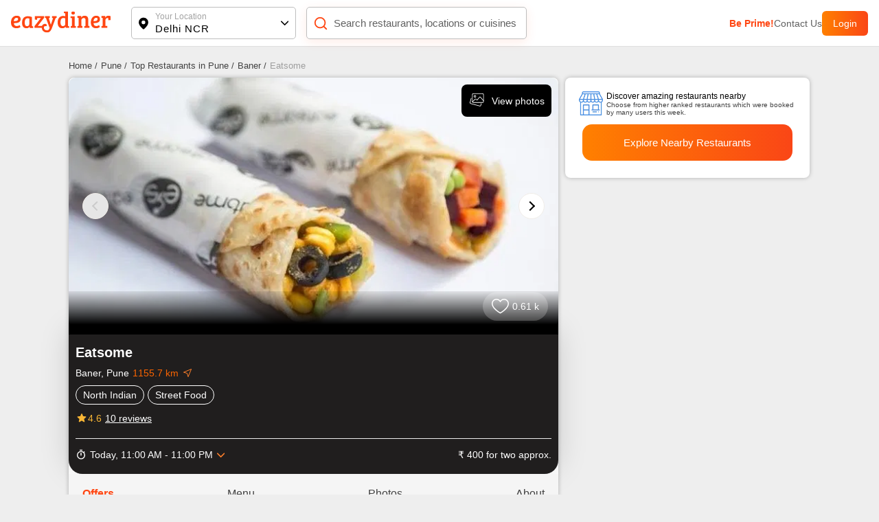

--- FILE ---
content_type: text/html; charset=utf-8
request_url: https://www.eazydiner.com/pune/eatsome-baner-pune-656374
body_size: 19561
content:
<!DOCTYPE html><html lang="en"><head><meta charSet="utf-8"/><link rel="alternate" href="https://www.eazydiner.com/pune/eatsome-baner-pune-656374" hrefLang="en-in"/><link rel="alternate" href="https://www.eazydiner.com/pune/eatsome-baner-pune-656374" hrefLang="x-default"/><link rel="icon" href="/images/favicon.ico"/><link rel="canonical" href="https://www.eazydiner.com/pune/eatsome-baner-pune-656374"/><meta name="viewport" content="width=device-width, initial-scale=1.0, maximum-scale=1.0, user-scalable=0"/><title>Explore Eatsome in Baner, Pune</title><meta name="description" content="Get all the details for Eatsome, Baner, Pune. Check out reviews, photos, menu highlights, contact info, and much more on EazyDiner."/><meta name="theme-color" content="#7075C3"/><meta property="og:image" content="https://dt4l9bx31tioh.cloudfront.net/eazymedia/restaurant/656374/restaurant020180809072225.jpg?width=818&amp;height=450&amp;mode=crop"/><meta property="og:title" content="Explore Eatsome in Baner, Pune"/><meta property="og:description" content="Get all the details for Eatsome, Baner, Pune. Check out reviews, photos, menu highlights, contact info, and much more on EazyDiner."/><meta property="og:url" content="https://www.eazydiner.com/pune/eatsome-baner-pune-656374"/><meta property="al:ios:url" content="https://www.eazydiner.com/pune/eatsome-baner-pune-656374"/><meta property="al:ios:app_store_id" content="1018594093"/><meta property="al:ios:app_name" content="EazyDiner - Restaurant Reservations"/><meta property="al:android:url" content="https://www.eazydiner.com/pune/eatsome-baner-pune-656374"/><meta property="al:android:app_name" content="EazyDiner - Restaurant Booking"/><meta property="al:android:package" content="com.easydiner"/><link rel="alternate" href="https://www.eazydiner.com/pune/eatsome-baner-pune-656374"/><meta name="twitter:card" content="summary_large_image"/><meta name="twitter:site" content="@eazydiner"/><meta name="twitter:title" content="Explore Eatsome in Baner, Pune"/><meta name="twitter:description" content="Get all the details for Eatsome, Baner, Pune. Check out reviews, photos, menu highlights, contact info, and much more on EazyDiner."/><meta name="twitter:image" content="https://dt4l9bx31tioh.cloudfront.net/eazymedia/restaurant/656374/restaurant020180809072225.jpg?width=818&amp;height=450&amp;mode=crop"/><meta name="twitter:app:country" content="IN"/><meta name="twitter:app:name:iphone" content="EazyDiner - Restaurant Reservations"/><meta name="twitter:app:id:iphone" content="1018594093"/><meta name="twitter:app:url:iphone" content="https://www.eazydiner.com/pune/eatsome-baner-pune-656374"/><meta name="twitter:app:name:googleplay" content="EazyDiner - Restaurant Booking"/><meta name="twitter:app:id:googleplay" content="com.easydiner"/><meta name="twitter:app:url:googleplay" content="https://www.eazydiner.com/pune/eatsome-baner-pune-656374"/><meta property="fb:app_id" content="320917718073942"/><link rel="preconnect" href="https://fonts.googleapis.com"/><meta name="google-site-verification" content="ovS0stk56wD8dadc1E8Mm-YtrjTCa3g8ydX7A0MIoU0"/><script type="application/ld+json">{"@context":"http://schema.org","@graph":[{"@type":"Restaurant","@id":"https://www.eazydiner.com/pune/eatsome-baner-pune-656374","name":"Eatsome","url":"https://www.eazydiner.com/pune/eatsome-baner-pune-656374","hasMenu":"https://www.eazydiner.com/pune/eatsome-baner-pune-656374/menu","image":"https://dt4l9bx31tioh.cloudfront.net/eazymedia/restaurant/656374/restaurant020180809072225.jpg?width=750&height=436&mode=crop","servesCuisine":"North Indian,Street Food","priceRange":"₹ 400 for two approx. ","telephone":null,"geo":{"@type":"GeoCoordinates","latitude":"18.55113500","longitude":"73.78767700"},"acceptsReservations":false,"openingHoursSpecification":[{"@type":"OpeningHoursSpecification","dayOfWeek":["Monday"],"opens":"11:00:00","closes":"23:00:00"},{"@type":"OpeningHoursSpecification","dayOfWeek":["Tuesday"],"opens":"11:00:00","closes":"23:00:00"},{"@type":"OpeningHoursSpecification","dayOfWeek":["Wednesday"],"opens":"11:00:00","closes":"23:00:00"},{"@type":"OpeningHoursSpecification","dayOfWeek":["Thursday"],"opens":"11:00:00","closes":"23:00:00"},{"@type":"OpeningHoursSpecification","dayOfWeek":["Friday"],"opens":"11:00:00","closes":"23:00:00"},{"@type":"OpeningHoursSpecification","dayOfWeek":["Saturday"],"opens":"11:00:00","closes":"23:00:00"},{"@type":"OpeningHoursSpecification","dayOfWeek":["Sunday"],"opens":"11:00:00","closes":"23:00:00"}],"currenciesAccepted":"INR","paymentAccepted":"Cash, Cards and Digital Payments Accepted","address":{"@type":"PostalAddress","streetAddress":"Opposite Savta Mali Temple, Next to Aditi Samrudhi, Baner Main Road, Pune","addressLocality":"Baner, Pune","addressRegion":"Pune","postalCode":"411045","addressCountry":"IN"},"aggregateRating":{"@type":"AggregateRating","ratingValue":4.6,"ratingCount":10,"bestRating":"5","worstRating":"0"}},{"@type":"FAQPage","mainEntity":[{"@type":"Question","name":"What cuisines are served at Eatsome?","acceptedAnswer":{"@type":"Answer","text":"The main cuisine served at Eatsome are North Indian, Street Food."}},{"@type":"Question","name":"What is the cost for two at Eatsome?","acceptedAnswer":{"@type":"Answer","text":"The cost of two at Eatsome is ₹ 400."}},{"@type":"Question","name":"Eatsome is pure vegetarian restaurant?","acceptedAnswer":{"@type":"Answer","text":"   Eatsome serves both veg and non veg food."}},{"@type":"Question","name":"What are the operational timings of Eatsome?","acceptedAnswer":{"@type":"Answer","text":"Eatsome restaurant operational timings are MONDAY: 11:00 AM to 11:00 PM, TUESDAY: 11:00 AM to 11:00 PM, WEDNESDAY: 11:00 AM to 11:00 PM, THURSDAY: 11:00 AM to 11:00 PM, FRIDAY: 11:00 AM to 11:00 PM, SATURDAY: 11:00 AM to 11:00 PM, SUNDAY: 11:00 AM to 11:00 PM"}},{"@type":"Question","name":"Does Eatsome serve buffet?","acceptedAnswer":{"@type":"Answer","text":" No, Eatsome does not serve buffet."}},{"@type":"Question","name":"Does Eatsome restaurant have a bar or serve alcohol?","acceptedAnswer":{"@type":"Answer","text":" No, Eatsome does not serve alcohol."}},{"@type":"Question","name":"Is there a parking facility at Eatsome?","acceptedAnswer":{"@type":"Answer","text":" No, a parking facility is not available at Eatsome."}},{"@type":"Question","name":"Does Eatsome accept bill payment via PayEazy?","acceptedAnswer":{"@type":"Answer","text":"No, Eatsome is not a PayEazy-enabled restaurant."}},{"@type":"Question","name":"How can I save EXTRA with PayEazy at Eatsome?","acceptedAnswer":{"@type":"Answer","text":"Book a table at Eatsome. Get your bill with the pre-applied EazyDiner deal. Pay your bill via PayEazy & save EXTRA"}},{"@type":"Question","name":"Does Eatsome restaurant play live music?","acceptedAnswer":{"@type":"Answer","text":" No, Eatsome doesn't play live music."}},{"@type":"Question","name":"What are current deals at Eatsome?","acceptedAnswer":{"@type":"Answer","text":"There is no deal at Eatsome on EazyDiner. Browse through EazyDiner to avail dining discounts upto 50% OFF."}}]}]}</script><script type="application/ld+json">{"@context":"http://schema.org","@type":"WebPage","url":"https://www.eazydiner.com/pune/eatsome-baner-pune-656374","headline":"Explore Eatsome in Baner, Pune","description":"Get all the details for Eatsome, Baner, Pune. Check out reviews, photos, menu highlights, contact info, and much more on EazyDiner."}</script><meta name="next-head-count" content="37"/><script id="gtm-script" data-nscript="beforeInteractive">(function(w,d,s,l,i){w[l]=w[l]||[];w[l].push({'gtm.start':
                                new Date().getTime(),event:'gtm.js'});var f=d.getElementsByTagName(s)[0],
                                j=d.createElement(s),dl=l!='dataLayer'?'&l='+l:'';j.async=true;j.src=
                                'https://www.googletagmanager.com/gtm.js?id='+i+dl;f.parentNode.insertBefore(j,f);
                                })(window,document,'script','dataLayer','GTM-WSPV6M7M');</script><link rel="preload" href="/_next/static/css/53f6b7a6fce64305.css" as="style"/><link rel="stylesheet" href="/_next/static/css/53f6b7a6fce64305.css" data-n-g=""/><link rel="preload" href="/_next/static/css/17541cd9eb2bbe6c.css" as="style"/><link rel="stylesheet" href="/_next/static/css/17541cd9eb2bbe6c.css" data-n-p=""/><link rel="preload" href="/_next/static/css/f67928b0e3cecc35.css" as="style"/><link rel="stylesheet" href="/_next/static/css/f67928b0e3cecc35.css"/><noscript data-n-css=""></noscript><script defer="" nomodule="" src="/_next/static/chunks/polyfills-78c92fac7aa8fdd8.js"></script><script defer="" src="/_next/static/chunks/9893-42e4b14ffd0b8283.js"></script><script defer="" src="/_next/static/chunks/7831.ea5b2c96a3110e4a.js"></script><script src="/_next/static/chunks/webpack-15057416e70cb921.js" defer=""></script><script src="/_next/static/chunks/framework-610088a14d71b5ef.js" defer=""></script><script src="/_next/static/chunks/main-3ab10256a9867544.js" defer=""></script><script src="/_next/static/chunks/pages/_app-2e2f22b8c7062974.js" defer=""></script><script src="/_next/static/chunks/7772-14e6458db9354136.js" defer=""></script><script src="/_next/static/chunks/pages/%5Bcity%5D/%5Brestaurants_details%5D-6006263964c3c765.js" defer=""></script><script src="/_next/static/JbLxcpkYd1nCMYik4YJwS/_buildManifest.js" defer=""></script><script src="/_next/static/JbLxcpkYd1nCMYik4YJwS/_ssgManifest.js" defer=""></script></head><body><noscript><iframe src="https://www.googletagmanager.com/ns.html?id=GTM-WSPV6M7M" height="0" width="0" style="display:none;visibility:hidden"></iframe></noscript><div id="__next"><div class="main_wrapper"><div class="hide_mobile"><div class="header_color top-0 full-width fixed bg-white black non_prime_home"><div class="space_header_home desktop_flex"><div class="loc_search desktop_flex"><div class="flex flex-between"><a href="https://www.eazydiner.com" data-testid="home-link"><span style="box-sizing:border-box;display:inline-block;overflow:hidden;width:initial;height:initial;background:none;opacity:1;border:0;margin:0;padding:0;position:relative;max-width:100%"><span style="box-sizing:border-box;display:block;width:initial;height:initial;background:none;opacity:1;border:0;margin:0;padding:0;max-width:100%"><img style="display:block;max-width:100%;width:initial;height:initial;background:none;opacity:1;border:0;margin:0;padding:0" alt="" aria-hidden="true" src="data:image/svg+xml,%3csvg%20xmlns=%27http://www.w3.org/2000/svg%27%20version=%271.1%27%20width=%27145%27%20height=%2734%27/%3e"/></span><img alt="EazyDiner" src="[data-uri]" decoding="async" data-nimg="intrinsic" class="ed_logo" style="position:absolute;top:0;left:0;bottom:0;right:0;box-sizing:border-box;padding:0;border:none;margin:auto;display:block;width:0;height:0;min-width:100%;max-width:100%;min-height:100%;max-height:100%;background-size:cover;background-position:0% 0%;filter:blur(20px);background-image:url(&quot;/_next/static/media/logo.72441b04.svg&quot;)"/><noscript><img alt="EazyDiner" loading="lazy" decoding="async" data-nimg="intrinsic" style="position:absolute;top:0;left:0;bottom:0;right:0;box-sizing:border-box;padding:0;border:none;margin:auto;display:block;width:0;height:0;min-width:100%;max-width:100%;min-height:100%;max-height:100%" class="ed_logo" src="/_next/static/media/logo.72441b04.svg"/></noscript></span></a><div class="hide_desktop margin-b-15"><div class="flex align-v-center"><div class="black underline margin-r-15 pointer">Login</div><a target="_blank" rel="noopener noreferrer" href="https://1m6m.app.link/ThfKFlxT5Cb"><div class="flex login_btn_home full-height font-14 white align-v-center pointer">Open App</div></a></div></div></div><div class="flex flex-between loc_main ellipsis"><div class="flex align-v-center ellipsis full-width main_loc pointer"><div class="flex pointer" data-testid="location-icon-header"><svg width="14" height="18" viewBox="0 0 14 18" fill="none" xmlns="http://www.w3.org/2000/svg"><path d="M6.964.61a6.964 6.964 0 0 1 6.965 6.964c0 2.943-2.068 6.15-6.15 9.655a1.25 1.25 0 0 1-1.631-.001l-.27-.234C1.976 13.579 0 10.45 0 7.574A6.964 6.964 0 0 1 6.964.609zm0 4.285a2.679 2.679 0 1 0 0 5.357 2.679 2.679 0 0 0 0-5.357z" fill="#000"></path></svg></div><div class="flex full-width v-flex-end loc_name_aero ellipsis"><div class="loc_main_home ellipsis"><div class="loc_text_home font-12 padding-b-2 hide_mobile" data-testid="location">Your Location</div><div class="selected_loc_home font-15 semi-bold" data-testid="sub-location">Delhi NCR</div></div><div class="loc_aero" data-testid="location-icon"><svg width="12" height="12"><g fill="none" fill-rule="evenodd"><path class="loc_aero_down" fill="black" fill-rule="nonzero" d="M5.975 6.61l4.33-4.242a.79.79 0 000-1.133.83.83 0 00-1.156 0l-4.91 4.809a.79.79 0 000 1.133l4.91 4.809a.83.83 0 001.157 0 .79.79 0 000-1.133L5.976 6.61z" transform="rotate(-90 7 7)"></path><path d="M0 0H14V14H0z" transform="rotate(-90 7 7)"></path></g></svg></div></div></div></div><div class="relative flex search_main_home align-v-center radius-10 margin-t-20 pointer"><div class="search_icon absolute flex" data-testid="search-icon"><svg width="22" height="22" viewBox="0 0 24 24" fill="none" xmlns="http://www.w3.org/2000/svg"><path d="m17 17 4 4M3 11a8 8 0 1 0 16 0 8 8 0 0 0-16 0z" stroke="#FF4612" stroke-width="2" stroke-linecap="round" stroke-linejoin="round"></path></svg></div><div class="grey search_input_home font-15 padding-l-25 ellipsis test" data-testid="searchResTest">Search restaurants, locations or cuisines</div></div></div><div class="flex hide_mobile right_header"><a class="pointer grey color_FF4612 bold" data-testid="primeTest" href="https://www.eazydiner.com/premium-prime-dining">Be Prime!</a><a class="pointer grey" data-testid="contact" href="https://www.eazydiner.com/contact-us">Contact Us</a><div class="flex login_btn_home full-height font-14 white align-v-center pointer">Login</div></div></div></div></div><div class="bg-grey-secondary"><div class="margin-b-80"><div class=""><div class="padding-b-10 conatiner padding-t-20 hide_mobile"><div class="flex"><div><a href="https://www.eazydiner.com/"><div class="margin-r-5 font-13 grey-another-light pointer">Home<!-- --> /</div></a></div><div><a href="https://www.eazydiner.com/delhi-ncr"><div class="margin-r-5 font-13 grey-another-light pointer">Pune<!-- --> /</div></a></div><div><a href="https://www.eazydiner.com/pune/restaurants"><div class="margin-r-5 font-13 grey-another-light pointer"> Top Restaurants in Pune<!-- --> /</div></a></div><div><a href="https://www.eazydiner.com/pune/restaurants/baner"><div class="margin-r-5 font-13 grey-another-light pointer">Baner<!-- --> /</div></a></div><div><div class="margin-r-5 font-13 grey-light-dark">Eatsome</div></div></div></div><div class="header_color top-0 full-width fixed bg-white black hide_desktop padding-tb-10 padding-l-10 padding-r-10"><div class="flex flex-between"><div class="flex align-v-center"><div class="flex pointer margin-r-10" data-testid="back-button"><svg width="22" height="22" viewBox="0 0 25 25" fill="none" xmlns="http://www.w3.org/2000/svg"><path d="M11.034 22.006 2.44 13.412a1.15 1.15 0 0 1-.277-.423 1.41 1.41 0 0 1-.08-.488c-.001-.174.026-.337.081-.489.055-.152.147-.293.276-.423l8.594-8.594a1.27 1.27 0 0 1 .896-.373c.358-.01.667.114.927.373.26.24.396.538.407.896.012.359-.113.668-.375.927l-6.38 6.38h14.55c.37 0 .68.125.93.375s.374.56.373.928c0 .369-.125.678-.374.928s-.558.375-.928.374H6.51l6.38 6.38c.238.239.363.542.374.911a1.13 1.13 0 0 1-.375.912c-.238.26-.542.39-.911.39s-.684-.13-.944-.39z" fill="#212121" fill-rule="evenodd"></path></svg></div><a href="https://www.eazydiner.com" data-testid="home-link"><span style="box-sizing:border-box;display:inline-block;overflow:hidden;width:initial;height:initial;background:none;opacity:1;border:0;margin:0;padding:0;position:relative;max-width:100%"><span style="box-sizing:border-box;display:block;width:initial;height:initial;background:none;opacity:1;border:0;margin:0;padding:0;max-width:100%"><img style="display:block;max-width:100%;width:initial;height:initial;background:none;opacity:1;border:0;margin:0;padding:0" alt="" aria-hidden="true" src="data:image/svg+xml,%3csvg%20xmlns=%27http://www.w3.org/2000/svg%27%20version=%271.1%27%20width=%27112%27%20height=%2724%27/%3e"/></span><img alt="EazyDiner" src="[data-uri]" decoding="async" data-nimg="intrinsic" class="ed_logo" style="position:absolute;top:0;left:0;bottom:0;right:0;box-sizing:border-box;padding:0;border:none;margin:auto;display:block;width:0;height:0;min-width:100%;max-width:100%;min-height:100%;max-height:100%;background-size:cover;background-position:0% 0%;filter:blur(20px);background-image:url(&quot;/_next/static/media/logo.72441b04.svg&quot;)"/><noscript><img alt="EazyDiner" loading="lazy" decoding="async" data-nimg="intrinsic" style="position:absolute;top:0;left:0;bottom:0;right:0;box-sizing:border-box;padding:0;border:none;margin:auto;display:block;width:0;height:0;min-width:100%;max-width:100%;min-height:100%;max-height:100%" class="ed_logo" src="/_next/static/media/logo.72441b04.svg"/></noscript></span></a></div><div class="flex align-v-center"><div class="black underline margin-r-15 pointer">Login</div><a target="_blank" rel="noopener noreferrer" href="eazydiner://action?url=https://www.eazydiner.com/pune/eatsome-baner-pune-656374"><div class="flex login_btn_home full-height font-14 white align-v-center pointer">Open App</div></a></div></div></div><div class="conatiner flex-desktop"><div class="desktop_left_container bg-white margin-r-10 radius-8 restaurantDetails_show_desktop_section__kHlWr"><div class="relative"><div><div class="swiper"><div class="swiper-wrapper"><div class="swiper-slide"><div><span style="box-sizing:border-box;display:inline-block;overflow:hidden;width:initial;height:initial;background:none;opacity:1;border:0;margin:0;padding:0;position:relative;max-width:100%"><span style="box-sizing:border-box;display:block;width:initial;height:initial;background:none;opacity:1;border:0;margin:0;padding:0;max-width:100%"><img style="display:block;max-width:100%;width:initial;height:initial;background:none;opacity:1;border:0;margin:0;padding:0" alt="" aria-hidden="true" src="data:image/svg+xml,%3csvg%20xmlns=%27http://www.w3.org/2000/svg%27%20version=%271.1%27%20width=%271920%27%20height=%271000%27/%3e"/></span><img alt="EazyDiner Banner" src="[data-uri]" decoding="async" data-nimg="intrinsic" class="home_slider full-height radius-10" style="position:absolute;top:0;left:0;bottom:0;right:0;box-sizing:border-box;padding:0;border:none;margin:auto;display:block;width:0;height:0;min-width:100%;max-width:100%;min-height:100%;max-height:100%;object-fit:cover;background-size:cover;background-position:0% 0%;filter:blur(20px);background-image:url(&quot;https://dt4l9bx31tioh.cloudfront.net/eazymedia/restaurant/656374/restaurant020180809072225.jpg?width=818&amp;height=450&amp;mode=crop&quot;)"/><noscript><img alt="EazyDiner Banner" loading="lazy" decoding="async" data-nimg="intrinsic" style="position:absolute;top:0;left:0;bottom:0;right:0;box-sizing:border-box;padding:0;border:none;margin:auto;display:block;width:0;height:0;min-width:100%;max-width:100%;min-height:100%;max-height:100%;object-fit:cover" class="home_slider full-height radius-10" src="https://dt4l9bx31tioh.cloudfront.net/eazymedia/restaurant/656374/restaurant020180809072225.jpg?width=818&amp;height=450&amp;mode=crop?format=auto&amp;quality=80"/></noscript></span></div></div><div class="swiper-slide"><div><span style="box-sizing:border-box;display:inline-block;overflow:hidden;width:initial;height:initial;background:none;opacity:1;border:0;margin:0;padding:0;position:relative;max-width:100%"><span style="box-sizing:border-box;display:block;width:initial;height:initial;background:none;opacity:1;border:0;margin:0;padding:0;max-width:100%"><img style="display:block;max-width:100%;width:initial;height:initial;background:none;opacity:1;border:0;margin:0;padding:0" alt="" aria-hidden="true" src="data:image/svg+xml,%3csvg%20xmlns=%27http://www.w3.org/2000/svg%27%20version=%271.1%27%20width=%271920%27%20height=%271000%27/%3e"/></span><img alt="EazyDiner Banner" src="[data-uri]" decoding="async" data-nimg="intrinsic" class="home_slider full-height radius-10" style="position:absolute;top:0;left:0;bottom:0;right:0;box-sizing:border-box;padding:0;border:none;margin:auto;display:block;width:0;height:0;min-width:100%;max-width:100%;min-height:100%;max-height:100%;object-fit:cover;background-size:cover;background-position:0% 0%;filter:blur(20px);background-image:url(&quot;https://dt4l9bx31tioh.cloudfront.net/eazymedia/restaurant/656374/restaurant120180809072225.jpg?width=818&amp;height=450&amp;mode=crop&quot;)"/><noscript><img alt="EazyDiner Banner" loading="lazy" decoding="async" data-nimg="intrinsic" style="position:absolute;top:0;left:0;bottom:0;right:0;box-sizing:border-box;padding:0;border:none;margin:auto;display:block;width:0;height:0;min-width:100%;max-width:100%;min-height:100%;max-height:100%;object-fit:cover" class="home_slider full-height radius-10" src="https://dt4l9bx31tioh.cloudfront.net/eazymedia/restaurant/656374/restaurant120180809072225.jpg?width=818&amp;height=450&amp;mode=crop?format=auto&amp;quality=80"/></noscript></span></div></div><div class="swiper-slide"><div><span style="box-sizing:border-box;display:inline-block;overflow:hidden;width:initial;height:initial;background:none;opacity:1;border:0;margin:0;padding:0;position:relative;max-width:100%"><span style="box-sizing:border-box;display:block;width:initial;height:initial;background:none;opacity:1;border:0;margin:0;padding:0;max-width:100%"><img style="display:block;max-width:100%;width:initial;height:initial;background:none;opacity:1;border:0;margin:0;padding:0" alt="" aria-hidden="true" src="data:image/svg+xml,%3csvg%20xmlns=%27http://www.w3.org/2000/svg%27%20version=%271.1%27%20width=%271920%27%20height=%271000%27/%3e"/></span><img alt="EazyDiner Banner" src="[data-uri]" decoding="async" data-nimg="intrinsic" class="home_slider full-height radius-10" style="position:absolute;top:0;left:0;bottom:0;right:0;box-sizing:border-box;padding:0;border:none;margin:auto;display:block;width:0;height:0;min-width:100%;max-width:100%;min-height:100%;max-height:100%;object-fit:cover;background-size:cover;background-position:0% 0%;filter:blur(20px);background-image:url(&quot;https://dt4l9bx31tioh.cloudfront.net/eazymedia/restaurant/656374/restaurant220180809072225.jpg?width=818&amp;height=450&amp;mode=crop&quot;)"/><noscript><img alt="EazyDiner Banner" loading="lazy" decoding="async" data-nimg="intrinsic" style="position:absolute;top:0;left:0;bottom:0;right:0;box-sizing:border-box;padding:0;border:none;margin:auto;display:block;width:0;height:0;min-width:100%;max-width:100%;min-height:100%;max-height:100%;object-fit:cover" class="home_slider full-height radius-10" src="https://dt4l9bx31tioh.cloudfront.net/eazymedia/restaurant/656374/restaurant220180809072225.jpg?width=818&amp;height=450&amp;mode=crop?format=auto&amp;quality=80"/></noscript></span></div></div><div class="swiper-slide"><div><span style="box-sizing:border-box;display:inline-block;overflow:hidden;width:initial;height:initial;background:none;opacity:1;border:0;margin:0;padding:0;position:relative;max-width:100%"><span style="box-sizing:border-box;display:block;width:initial;height:initial;background:none;opacity:1;border:0;margin:0;padding:0;max-width:100%"><img style="display:block;max-width:100%;width:initial;height:initial;background:none;opacity:1;border:0;margin:0;padding:0" alt="" aria-hidden="true" src="data:image/svg+xml,%3csvg%20xmlns=%27http://www.w3.org/2000/svg%27%20version=%271.1%27%20width=%271920%27%20height=%271000%27/%3e"/></span><img alt="EazyDiner Banner" src="[data-uri]" decoding="async" data-nimg="intrinsic" class="home_slider full-height radius-10" style="position:absolute;top:0;left:0;bottom:0;right:0;box-sizing:border-box;padding:0;border:none;margin:auto;display:block;width:0;height:0;min-width:100%;max-width:100%;min-height:100%;max-height:100%;object-fit:cover;background-size:cover;background-position:0% 0%;filter:blur(20px);background-image:url(&quot;https://dt4l9bx31tioh.cloudfront.net/eazymedia/restaurant/656374/restaurant320180809072225.jpg?width=818&amp;height=450&amp;mode=crop&quot;)"/><noscript><img alt="EazyDiner Banner" loading="lazy" decoding="async" data-nimg="intrinsic" style="position:absolute;top:0;left:0;bottom:0;right:0;box-sizing:border-box;padding:0;border:none;margin:auto;display:block;width:0;height:0;min-width:100%;max-width:100%;min-height:100%;max-height:100%;object-fit:cover" class="home_slider full-height radius-10" src="https://dt4l9bx31tioh.cloudfront.net/eazymedia/restaurant/656374/restaurant320180809072225.jpg?width=818&amp;height=450&amp;mode=crop?format=auto&amp;quality=80"/></noscript></span></div></div><div class="swiper-slide"><div><span style="box-sizing:border-box;display:inline-block;overflow:hidden;width:initial;height:initial;background:none;opacity:1;border:0;margin:0;padding:0;position:relative;max-width:100%"><span style="box-sizing:border-box;display:block;width:initial;height:initial;background:none;opacity:1;border:0;margin:0;padding:0;max-width:100%"><img style="display:block;max-width:100%;width:initial;height:initial;background:none;opacity:1;border:0;margin:0;padding:0" alt="" aria-hidden="true" src="data:image/svg+xml,%3csvg%20xmlns=%27http://www.w3.org/2000/svg%27%20version=%271.1%27%20width=%271920%27%20height=%271000%27/%3e"/></span><img alt="EazyDiner Banner" src="[data-uri]" decoding="async" data-nimg="intrinsic" class="home_slider full-height radius-10" style="position:absolute;top:0;left:0;bottom:0;right:0;box-sizing:border-box;padding:0;border:none;margin:auto;display:block;width:0;height:0;min-width:100%;max-width:100%;min-height:100%;max-height:100%;object-fit:cover;background-size:cover;background-position:0% 0%;filter:blur(20px);background-image:url(&quot;https://dt4l9bx31tioh.cloudfront.net/eazymedia/restaurant/656374/restaurant420180809072225.jpg?width=818&amp;height=450&amp;mode=crop&quot;)"/><noscript><img alt="EazyDiner Banner" loading="lazy" decoding="async" data-nimg="intrinsic" style="position:absolute;top:0;left:0;bottom:0;right:0;box-sizing:border-box;padding:0;border:none;margin:auto;display:block;width:0;height:0;min-width:100%;max-width:100%;min-height:100%;max-height:100%;object-fit:cover" class="home_slider full-height radius-10" src="https://dt4l9bx31tioh.cloudfront.net/eazymedia/restaurant/656374/restaurant420180809072225.jpg?width=818&amp;height=450&amp;mode=crop?format=auto&amp;quality=80"/></noscript></span></div></div></div><div class="swiper-pagination"></div><div class="slider_aero absolute swiper-button-prev pointer inactive_slide"></div><div class="slider_aero absolute swiper-button-next pointer active_slide"></div></div></div><div class="absolute flex align-v-center flex-end  hide_desktop full-width top-0 z-index-1 restaurantDetails_help_darkbg_main__Fr3bl"><div class="flex  z-index-1 padding-15"><a class="flex align-v-center" href="tel:+918983222219"><div class="white border_one padding-t-5 padding-b-5 pointer margin-r-20 padding-l-10 padding-r-10 radius-8">Help</div></a><div><div class=""><svg width="24" height="25" viewBox="0 0 24 25" fill="none" xmlns="http://www.w3.org/2000/svg"><path d="M18 16.749c-.76 0-1.44.312-1.96.802l-7.13-4.323c.05-.24.09-.48.09-.73s-.04-.489-.09-.728l7.05-4.282c.54.521 1.25.844 2.04.844 1.66 0 3-1.396 3-3.125 0-1.73-1.34-3.125-3-3.125s-3 1.396-3 3.125c0 .25.04.49.09.73l-7.05 4.28A2.924 2.924 0 0 0 6 9.374c-1.66 0-3 1.396-3 3.125s1.34 3.125 3 3.125c.79 0 1.5-.323 2.04-.844l7.12 4.333c-.05.219-.08.448-.08.677 0 1.677 1.31 3.042 2.92 3.042 1.61 0 2.92-1.365 2.92-3.042 0-1.677-1.31-3.041-2.92-3.041z" fill="#fff"></path></svg></div></div></div></div><div class="absolute flex align-v-center bottom-0 z-index-1 left-0 full-width padding-r-15 padding-b-20 restaurantDetails_review_count_main__qgXnf"><div class="flex absolute right-0 margin-r-15 align-v-center flex-center padding-10 relative restaurantDetails_review_count__7qVER"><div><div class="flex pointer"><svg width="25" height="22" viewBox="0 0 25 22" fill="none" xmlns="http://www.w3.org/2000/svg"><path d="m12.572 20.652-.004.002a.143.143 0 0 1-.136 0l-.004-.002c-.221-.117-3.184-1.732-6.08-4.268C3.412 13.814.75 10.474.75 6.919A6.176 6.176 0 0 1 6.92.75c2.085 0 3.874.893 4.98 2.366l.6.799.6-.799C14.206 1.643 15.995.75 18.08.75a6.178 6.178 0 0 1 6.17 6.17c0 3.554-2.662 6.893-5.598 9.464-2.896 2.536-5.859 4.15-6.08 4.268z" stroke="#fff" stroke-width="1.5" fill="unset"></path></svg></div></div><div class="white padding-l-5">0.61 k</div></div></div><a href="/pune/eatsome-baner-pune-656374/photos"><div class="absolute top-0 pointer margin-10 hide_mobile z-index-1 right-0 flex align-v-center bg-black white radius-8 padding-10"><div class="margin-r-10"><svg width="24" height="24"><g fill="none" fill-rule="evenodd"><g fill="#FFF" fill-rule="nonzero"><path d="M14.893 18.773c-.143 0-.29-.018-.435-.056L1.263 15.183c-.905-.249-1.444-1.186-1.207-2.09l1.665-6.206c.062-.228.295-.36.522-.302.228.06.363.295.302.522L.881 13.311c-.118.452.153.923.606 1.049l13.19 3.532c.453.12.921-.15 1.039-.6l.666-2.47c.062-.228.296-.364.523-.302.228.062.362.296.302.523l-.666 2.467c-.2.759-.892 1.263-1.648 1.263z" transform="translate(-84.000000, -109.000000) translate(84.000000, 109.000000) translate(2.000000, 3.000000)"></path><path d="M18.773 13.653H5.12c-.941 0-1.707-.765-1.707-1.706V1.707C3.413.765 4.18 0 5.12 0h13.653c.942 0 1.707.765 1.707 1.707v10.24c0 .94-.765 1.706-1.707 1.706zM5.12.853c-.47 0-.853.383-.853.854v10.24c0 .47.383.853.853.853h13.653c.47 0 .854-.383.854-.853V1.707c0-.47-.383-.854-.854-.854H5.12z" transform="translate(-84.000000, -109.000000) translate(84.000000, 109.000000) translate(2.000000, 3.000000)"></path><path d="M7.68 5.973c-.941 0-1.707-.765-1.707-1.706 0-.942.766-1.707 1.707-1.707.941 0 1.707.765 1.707 1.707 0 .94-.766 1.706-1.707 1.706zm0-2.56c-.47 0-.853.383-.853.854 0 .47.383.853.853.853s.853-.383.853-.853-.383-.854-.853-.854zM3.9 12.74c-.11 0-.219-.042-.302-.124-.167-.167-.167-.437 0-.604l4.03-4.03c.483-.483 1.327-.483 1.81 0l1.2 1.2 3.32-3.985c.242-.29.597-.458.975-.461h.01c.373 0 .728.162.972.446l4.463 5.207c.153.179.133.448-.046.602-.179.154-.448.134-.602-.046l-4.463-5.207c-.083-.096-.197-.149-.324-.149-.089-.007-.245.054-.328.154l-3.62 4.344c-.077.092-.19.148-.31.153-.12.009-.236-.04-.32-.125l-1.53-1.53c-.162-.16-.442-.16-.604 0l-4.03 4.03c-.083.083-.192.125-.301.125z" transform="translate(-84.000000, -109.000000) translate(84.000000, 109.000000) translate(2.000000, 3.000000)"></path></g></g></svg></div>View photos</div></a></div><div class="white padding-10 padding-t-15 restaurantDetails_banner_res_info__u0TYR"><h1 class="font-20 margin-0-auto">Eatsome</h1><div class="flex margin-t-10 margin-b-10">Baner, Pune<div class="margin-l-5 restaurantDetails_orange_color___RV5t">1155.7 km</div><a target="_blank" class="flex pointer margin-l-5" href="https://www.google.com/maps/dir/?api=1&amp;destination=18.551135,73.787677"><svg width="16" height="16" viewBox="0 0 16 16" fill="none" xmlns="http://www.w3.org/2000/svg"><path clip-rule="evenodd" d="M13.59 2.41 2.41 7.028l5.103 1.459 1.459 5.104L13.59 2.41z" stroke="#FF802B" stroke-linejoin="round"></path></svg></a></div><div class="flex x-auto hide_scroll ellipsis margin-b-10"><div class="max-height margin-r-5 padding-5 padding-r-10 padding-l-10 restaurantDetails_cuisines_list__vkqdj">North Indian</div><div class="max-height margin-r-5 padding-5 padding-r-10 padding-l-10 restaurantDetails_cuisines_list__vkqdj"> Street Food</div></div><div class="flex align-v-center pointer"><div class="flex"><svg width="18" height="19" viewBox="0 0 18 19" fill="none" xmlns="http://www.w3.org/2000/svg"><path d="m9 13.453 3.112 1.882a.748.748 0 0 0 1.118-.81l-.825-3.54L15.157 8.6c.503-.435.233-1.26-.427-1.312l-3.623-.308L9.69 3.635c-.255-.607-1.125-.607-1.38 0L6.892 6.973 3.27 7.28c-.66.053-.93.878-.428 1.313l2.753 2.385-.825 3.54a.748.748 0 0 0 1.117.81L9 13.453z" fill="#F9B635"></path></svg></div><span class="restaurantDetails_rating_text_color__UOWm0">4.6</span><span class="underline margin-l-5">10<!-- --> reviews</span></div><div class="flex flex-between padding-t-15 padding-b-10 margin-t-20 ellipsis restaurantDetails_open_time_restaurant__wgHbh"><div class="flex margin-r-10"><div class="flex margin-r-5"><svg width="16" height="16" viewBox="0 0 16 16" fill="none" xmlns="http://www.w3.org/2000/svg"><path d="M8 13.33a4.666 4.666 0 1 1 0-9.332 4.666 4.666 0 0 1 0 9.333zm4.687-8.406.946-.947c-.3-.34-.6-.646-.94-.94l-.946.96A5.91 5.91 0 0 0 8 2.664a6 6 0 1 0 0 12c3.333 0 6-2.687 6-6a5.975 5.975 0 0 0-1.313-3.74zM7.333 9.331h1.334v-4H7.333M10 .664H6v1.333h4V.664z" fill="#fff"></path></svg></div><div class="align-v-center flex"><div>Today, <!-- -->11:00 AM - 11:00 PM</div><div class="align-v-center flex margin-l-5 pointer"><svg width="12" height="12"><g fill="none" fill-rule="evenodd"><path class="loc_aero_down" fill="#FF802B" fill-rule="nonzero" d="M5.975 6.61l4.33-4.242a.79.79 0 000-1.133.83.83 0 00-1.156 0l-4.91 4.809a.79.79 0 000 1.133l4.91 4.809a.83.83 0 001.157 0 .79.79 0 000-1.133L5.976 6.61z" transform="rotate(-90 7 7)"></path><path d="M0 0H14V14H0z" transform="rotate(-90 7 7)"></path></g></svg></div></div></div><div class="ellipsis">₹ 400 for two approx.</div></div></div><div class="tab_section"><div><div class="bg-grey-semi-dark flex flex-between restaurantDetails_tabs_main___hfj9"><div class="padding-20 font-16 relative grey-another-light pointer restaurantDetails_active_tab__RVV4_"><a class="grey-another-light pointer capitalize restaurantDetails_active_tab__RVV4_" href="https://www.eazydiner.com/pune/eatsome-baner-pune-656374">offers</a></div><div class="padding-20 font-16 relative grey-another-light pointer "><a class="grey-another-light pointer capitalize " href="https://www.eazydiner.com/pune/eatsome-baner-pune-656374/menu">menu</a></div><div class="padding-20 font-16 relative grey-another-light pointer "><a class="grey-another-light pointer capitalize " href="https://www.eazydiner.com/pune/eatsome-baner-pune-656374/photos">photos</a></div><div class="padding-20 font-16 relative grey-another-light pointer "><a class="grey-another-light pointer capitalize " href="https://www.eazydiner.com/pune/eatsome-baner-pune-656374/about">about</a></div></div></div></div></div><div class="desktop_right_container "><div class="bg-white radius-8 right_slot restaurantDetails_show_desktop_section__kHlWr   padding-20 container"><div class="flex"><div class="margin-r-5"><span style="box-sizing:border-box;display:inline-block;overflow:hidden;width:initial;height:initial;background:none;opacity:1;border:0;margin:0;padding:0;position:relative;max-width:100%"><span style="box-sizing:border-box;display:block;width:initial;height:initial;background:none;opacity:1;border:0;margin:0;padding:0;max-width:100%"><img style="display:block;max-width:100%;width:initial;height:initial;background:none;opacity:1;border:0;margin:0;padding:0" alt="" aria-hidden="true" src="data:image/svg+xml,%3csvg%20xmlns=%27http://www.w3.org/2000/svg%27%20version=%271.1%27%20width=%2740%27%20height=%2740%27/%3e"/></span><img alt="Error Icon" src="[data-uri]" decoding="async" data-nimg="intrinsic" style="position:absolute;top:0;left:0;bottom:0;right:0;box-sizing:border-box;padding:0;border:none;margin:auto;display:block;width:0;height:0;min-width:100%;max-width:100%;min-height:100%;max-height:100%"/><noscript><img alt="Error Icon" loading="lazy" decoding="async" data-nimg="intrinsic" style="position:absolute;top:0;left:0;bottom:0;right:0;box-sizing:border-box;padding:0;border:none;margin:auto;display:block;width:0;height:0;min-width:100%;max-width:100%;min-height:100%;max-height:100%" src="https://dt4l9bx31tioh.cloudfront.net/eazymedia/restaurant_detail/shop_1.png?format=auto&amp;quality=80"/></noscript></span></div><div class="full-width"><div class="black font-12">Discover amazing restaurants nearby</div><div class="grey-another-light font-10">Choose from higher ranked restaurants which were booked by many users this week.</div></div></div><a href="/restaurants?location=delhi-ncr"><div class="padding-5 margin-t-5 hide_mobile"><button class="white pointer relative text-center font-15 semi-bold full-width flex-1 btns_main active_main block border_none">Explore Nearby Restaurants</button></div></a></div><a href="/restaurants?location=delhi-ncr"><div class="conatiner bg-white box_shadow padding-10 fixed bottom-0 full-width  z-index-10 hide_desktop restaurantDetails_z_index_2__mgt4r"><button class="white pointer relative text-center font-15 semi-bold full-width flex-1 btns_main active_main block border_none">Explore Nearby Restaurants</button></div></a></div></div><div class="conatiner flex-desktop"><div class="desktop_left_container padding-10 margin-t-15 radius-8 restaurantDetails_show_desktop_section__kHlWr"><div class="bg-grey-semi-dark radius-10 margin-t-10 padding-b-10"><h2 class="padding-15 font-18 black margin-0-auto">Find similar restaurants</h2><div class=""><div class="swiper space_slider hover_icon_slide"><div class="swiper-wrapper"><div class="swiper-slide"><div class="border_one pointer bg-white radius-10"><div class="relative full_image "><span style="box-sizing:border-box;display:inline-block;overflow:hidden;width:initial;height:initial;background:none;opacity:1;border:0;margin:0;padding:0;position:relative;max-width:100%"><span style="box-sizing:border-box;display:block;width:initial;height:initial;background:none;opacity:1;border:0;margin:0;padding:0;max-width:100%"><img style="display:block;max-width:100%;width:initial;height:initial;background:none;opacity:1;border:0;margin:0;padding:0" alt="" aria-hidden="true" src="data:image/svg+xml,%3csvg%20xmlns=%27http://www.w3.org/2000/svg%27%20version=%271.1%27%20width=%27230%27%20height=%27132%27/%3e"/></span><img alt="Chaayos" src="[data-uri]" decoding="async" data-nimg="intrinsic" class="radius-10" style="position:absolute;top:0;left:0;bottom:0;right:0;box-sizing:border-box;padding:0;border:none;margin:auto;display:block;width:0;height:0;min-width:100%;max-width:100%;min-height:100%;max-height:100%"/><noscript><img alt="Chaayos" loading="lazy" decoding="async" data-nimg="intrinsic" style="position:absolute;top:0;left:0;bottom:0;right:0;box-sizing:border-box;padding:0;border:none;margin:auto;display:block;width:0;height:0;min-width:100%;max-width:100%;min-height:100%;max-height:100%" class="radius-10" src="https://dt4l9bx31tioh.cloudfront.net/eazymedia/group/6452/menu020230427075111.jpg?width=600&amp;height=360&amp;mode=crop?format=auto&amp;quality=80"/></noscript></span></div><div class="padding-10"><div class="flex align-v-center flex-between"><object><a href="https://www.eazydiner.com/pune/chaayos-balewadi-pune-684383" class="bold font-13 ellipsis black">Chaayos</a></object><div class="bg-green-secondary font-11 payeazy_res_rate white">4.2</div></div><div class="font-11 padding-t-5 padding-b-5 grey-light-dark ellipsis">Balewadi, Pune</div><div class="restaurantDetails_orange_color___RV5t font-12 ellipsis">25% Off :Payeazy</div></div></div></div><div class="swiper-slide"><div class="border_one pointer bg-white radius-10"><div class="relative full_image "><span style="box-sizing:border-box;display:inline-block;overflow:hidden;width:initial;height:initial;background:none;opacity:1;border:0;margin:0;padding:0;position:relative;max-width:100%"><span style="box-sizing:border-box;display:block;width:initial;height:initial;background:none;opacity:1;border:0;margin:0;padding:0;max-width:100%"><img style="display:block;max-width:100%;width:initial;height:initial;background:none;opacity:1;border:0;margin:0;padding:0" alt="" aria-hidden="true" src="data:image/svg+xml,%3csvg%20xmlns=%27http://www.w3.org/2000/svg%27%20version=%271.1%27%20width=%27230%27%20height=%27132%27/%3e"/></span><img alt="Prem&#x27;s" src="[data-uri]" decoding="async" data-nimg="intrinsic" class="radius-10" style="position:absolute;top:0;left:0;bottom:0;right:0;box-sizing:border-box;padding:0;border:none;margin:auto;display:block;width:0;height:0;min-width:100%;max-width:100%;min-height:100%;max-height:100%"/><noscript><img alt="Prem&#x27;s" loading="lazy" decoding="async" data-nimg="intrinsic" style="position:absolute;top:0;left:0;bottom:0;right:0;box-sizing:border-box;padding:0;border:none;margin:auto;display:block;width:0;height:0;min-width:100%;max-width:100%;min-height:100%;max-height:100%" class="radius-10" src="https://dt4l9bx31tioh.cloudfront.net/eazymedia/restaurant/697782/restaurant1020240817060854.jpg?width=600&amp;height=360&amp;mode=crop?format=auto&amp;quality=80"/></noscript></span></div><div class="padding-10"><div class="flex align-v-center flex-between"><object><a href="https://www.eazydiner.com/pune/prems-baner-pune-697782" class="bold font-13 ellipsis black">Prem&#x27;s</a></object><div class="bg-green-secondary font-11 payeazy_res_rate white">4.2</div></div><div class="font-11 padding-t-5 padding-b-5 grey-light-dark ellipsis">Baner, Pune</div><div class="restaurantDetails_orange_color___RV5t font-12 ellipsis">15% Off + 25% Off</div></div></div></div><div class="swiper-slide"><div class="border_one pointer bg-white radius-10"><div class="relative full_image "><span style="box-sizing:border-box;display:inline-block;overflow:hidden;width:initial;height:initial;background:none;opacity:1;border:0;margin:0;padding:0;position:relative;max-width:100%"><span style="box-sizing:border-box;display:block;width:initial;height:initial;background:none;opacity:1;border:0;margin:0;padding:0;max-width:100%"><img style="display:block;max-width:100%;width:initial;height:initial;background:none;opacity:1;border:0;margin:0;padding:0" alt="" aria-hidden="true" src="data:image/svg+xml,%3csvg%20xmlns=%27http://www.w3.org/2000/svg%27%20version=%271.1%27%20width=%27230%27%20height=%27132%27/%3e"/></span><img alt="Desi Aroma" src="[data-uri]" decoding="async" data-nimg="intrinsic" class="radius-10" style="position:absolute;top:0;left:0;bottom:0;right:0;box-sizing:border-box;padding:0;border:none;margin:auto;display:block;width:0;height:0;min-width:100%;max-width:100%;min-height:100%;max-height:100%"/><noscript><img alt="Desi Aroma" loading="lazy" decoding="async" data-nimg="intrinsic" style="position:absolute;top:0;left:0;bottom:0;right:0;box-sizing:border-box;padding:0;border:none;margin:auto;display:block;width:0;height:0;min-width:100%;max-width:100%;min-height:100%;max-height:100%" class="radius-10" src="https://dt4l9bx31tioh.cloudfront.net/eazymedia/group/2723/0.jpg?width=600&amp;height=360&amp;mode=crop?format=auto&amp;quality=80"/></noscript></span></div><div class="padding-10"><div class="flex align-v-center flex-between"><object><a href="https://www.eazydiner.com/pune/desi-aroma-aditi-mall-baner-road-505004" class="bold font-13 ellipsis black">Desi Aroma</a></object><div class="bg-green-secondary font-11 payeazy_res_rate white">4.2</div></div><div class="font-11 padding-t-5 padding-b-5 grey-light-dark ellipsis">Aditi Mall, Baner</div><div class="restaurantDetails_orange_color___RV5t font-12 ellipsis">15% Off + 25% Off</div></div></div></div><div class="swiper-slide"><div class="border_one pointer bg-white radius-10"><div class="relative full_image "><span style="box-sizing:border-box;display:inline-block;overflow:hidden;width:initial;height:initial;background:none;opacity:1;border:0;margin:0;padding:0;position:relative;max-width:100%"><span style="box-sizing:border-box;display:block;width:initial;height:initial;background:none;opacity:1;border:0;margin:0;padding:0;max-width:100%"><img style="display:block;max-width:100%;width:initial;height:initial;background:none;opacity:1;border:0;margin:0;padding:0" alt="" aria-hidden="true" src="data:image/svg+xml,%3csvg%20xmlns=%27http://www.w3.org/2000/svg%27%20version=%271.1%27%20width=%27230%27%20height=%27132%27/%3e"/></span><img alt="ScoopTown - The Ice Cream Cafe" src="[data-uri]" decoding="async" data-nimg="intrinsic" class="radius-10" style="position:absolute;top:0;left:0;bottom:0;right:0;box-sizing:border-box;padding:0;border:none;margin:auto;display:block;width:0;height:0;min-width:100%;max-width:100%;min-height:100%;max-height:100%"/><noscript><img alt="ScoopTown - The Ice Cream Cafe" loading="lazy" decoding="async" data-nimg="intrinsic" style="position:absolute;top:0;left:0;bottom:0;right:0;box-sizing:border-box;padding:0;border:none;margin:auto;display:block;width:0;height:0;min-width:100%;max-width:100%;min-height:100%;max-height:100%" class="radius-10" src="https://dt4l9bx31tioh.cloudfront.net/eazymedia/restaurant/684839/restaurant020220916101723.jpeg?width=600&amp;height=360&amp;mode=crop?format=auto&amp;quality=80"/></noscript></span></div><div class="padding-10"><div class="flex align-v-center flex-between"><object><a href="https://www.eazydiner.com/pune/scooptown-the-ice-cream-cafe-baner-pune-684839" class="bold font-13 ellipsis black">ScoopTown - The Ice Cream Cafe</a></object><div class="bg-green-secondary font-11 payeazy_res_rate white">4.2</div></div><div class="font-11 padding-t-5 padding-b-5 grey-light-dark ellipsis">Baner, Pune</div><div class="restaurantDetails_orange_color___RV5t font-12 ellipsis">10% Off + 25% Off</div></div></div></div><div class="swiper-slide"><div class="border_one pointer bg-white radius-10"><div class="relative full_image "><span style="box-sizing:border-box;display:inline-block;overflow:hidden;width:initial;height:initial;background:none;opacity:1;border:0;margin:0;padding:0;position:relative;max-width:100%"><span style="box-sizing:border-box;display:block;width:initial;height:initial;background:none;opacity:1;border:0;margin:0;padding:0;max-width:100%"><img style="display:block;max-width:100%;width:initial;height:initial;background:none;opacity:1;border:0;margin:0;padding:0" alt="" aria-hidden="true" src="data:image/svg+xml,%3csvg%20xmlns=%27http://www.w3.org/2000/svg%27%20version=%271.1%27%20width=%27230%27%20height=%27132%27/%3e"/></span><img alt="Yeti - The Himalayan Kitchen" src="[data-uri]" decoding="async" data-nimg="intrinsic" class="radius-10" style="position:absolute;top:0;left:0;bottom:0;right:0;box-sizing:border-box;padding:0;border:none;margin:auto;display:block;width:0;height:0;min-width:100%;max-width:100%;min-height:100%;max-height:100%"/><noscript><img alt="Yeti - The Himalayan Kitchen" loading="lazy" decoding="async" data-nimg="intrinsic" style="position:absolute;top:0;left:0;bottom:0;right:0;box-sizing:border-box;padding:0;border:none;margin:auto;display:block;width:0;height:0;min-width:100%;max-width:100%;min-height:100%;max-height:100%" class="radius-10" src="https://dt4l9bx31tioh.cloudfront.net/eazymedia/restaurant/692272/restaurant020231215042739.jpg?width=600&amp;height=360&amp;mode=crop?format=auto&amp;quality=80"/></noscript></span></div><div class="padding-10"><div class="flex align-v-center flex-between"><object><a href="https://www.eazydiner.com/pune/yeti-the-himalayan-kitchen-baner-pune-692272" class="bold font-13 ellipsis black">Yeti - The Himalayan Kitchen</a></object><div class="bg-green-secondary font-11 payeazy_res_rate white">4.2</div></div><div class="font-11 padding-t-5 padding-b-5 grey-light-dark ellipsis">Baner, Pune</div><div class="restaurantDetails_orange_color___RV5t font-12 ellipsis">25% Off + 25% Off</div></div></div></div><div class="swiper-slide"><div class="border_one pointer bg-white radius-10"><div class="relative full_image "><span style="box-sizing:border-box;display:inline-block;overflow:hidden;width:initial;height:initial;background:none;opacity:1;border:0;margin:0;padding:0;position:relative;max-width:100%"><span style="box-sizing:border-box;display:block;width:initial;height:initial;background:none;opacity:1;border:0;margin:0;padding:0;max-width:100%"><img style="display:block;max-width:100%;width:initial;height:initial;background:none;opacity:1;border:0;margin:0;padding:0" alt="" aria-hidden="true" src="data:image/svg+xml,%3csvg%20xmlns=%27http://www.w3.org/2000/svg%27%20version=%271.1%27%20width=%27230%27%20height=%27132%27/%3e"/></span><img alt=" Circle Of Crust" src="[data-uri]" decoding="async" data-nimg="intrinsic" class="radius-10" style="position:absolute;top:0;left:0;bottom:0;right:0;box-sizing:border-box;padding:0;border:none;margin:auto;display:block;width:0;height:0;min-width:100%;max-width:100%;min-height:100%;max-height:100%"/><noscript><img alt=" Circle Of Crust" loading="lazy" decoding="async" data-nimg="intrinsic" style="position:absolute;top:0;left:0;bottom:0;right:0;box-sizing:border-box;padding:0;border:none;margin:auto;display:block;width:0;height:0;min-width:100%;max-width:100%;min-height:100%;max-height:100%" class="radius-10" src="https://dt4l9bx31tioh.cloudfront.net/eazymedia/restaurant/696392/restaurant020240706093037.jpg?width=600&amp;height=360&amp;mode=crop?format=auto&amp;quality=80"/></noscript></span></div><div class="padding-10"><div class="flex align-v-center flex-between"><object><a href="https://www.eazydiner.com/pune/circle-of-crust-baner-pune-696392" class="bold font-13 ellipsis black"> Circle Of Crust</a></object><div class="bg-green-secondary font-11 payeazy_res_rate white">4.2</div></div><div class="font-11 padding-t-5 padding-b-5 grey-light-dark ellipsis">Baner, Pune</div><div class="restaurantDetails_orange_color___RV5t font-12 ellipsis">30% Off + 25% Off</div></div></div></div></div><div class="swiper-pagination"></div><div class="slider_aero absolute swiper-button-prev pointer inactive_slide"></div><div class="slider_aero absolute swiper-button-next pointer active_slide"></div></div></div></div><div class="bg-grey-semi-dark radius-10 margin-t-10 padding-b-10"><h2 class="padding-15 font-18 black margin-0-auto">Restaurants on the same location</h2><div class=""><div class="swiper space_slider hover_icon_slide"><div class="swiper-wrapper"><div class="swiper-slide"><div class="border_one pointer bg-white radius-10"><div class="relative full_image "><span style="box-sizing:border-box;display:inline-block;overflow:hidden;width:initial;height:initial;background:none;opacity:1;border:0;margin:0;padding:0;position:relative;max-width:100%"><span style="box-sizing:border-box;display:block;width:initial;height:initial;background:none;opacity:1;border:0;margin:0;padding:0;max-width:100%"><img style="display:block;max-width:100%;width:initial;height:initial;background:none;opacity:1;border:0;margin:0;padding:0" alt="" aria-hidden="true" src="data:image/svg+xml,%3csvg%20xmlns=%27http://www.w3.org/2000/svg%27%20version=%271.1%27%20width=%27230%27%20height=%27132%27/%3e"/></span><img alt="Wow! Momo" src="[data-uri]" decoding="async" data-nimg="intrinsic" class="radius-10" style="position:absolute;top:0;left:0;bottom:0;right:0;box-sizing:border-box;padding:0;border:none;margin:auto;display:block;width:0;height:0;min-width:100%;max-width:100%;min-height:100%;max-height:100%"/><noscript><img alt="Wow! Momo" loading="lazy" decoding="async" data-nimg="intrinsic" style="position:absolute;top:0;left:0;bottom:0;right:0;box-sizing:border-box;padding:0;border:none;margin:auto;display:block;width:0;height:0;min-width:100%;max-width:100%;min-height:100%;max-height:100%" class="radius-10" src="https://dt4l9bx31tioh.cloudfront.net/eazymedia/group/2678/menu020250731054542.jpg?width=600&amp;height=360&amp;mode=crop?format=auto&amp;quality=80"/></noscript></span></div><div class="padding-10"><div class="flex align-v-center flex-between"><object><a href="https://www.eazydiner.com/pune/wow-momo-baner-pune-681845" class="bold font-13 ellipsis black">Wow! Momo</a></object><div class="bg-green-secondary font-11 payeazy_res_rate white">4.2</div></div><div class="font-11 padding-t-5 padding-b-5 grey-light-dark ellipsis">Baner, Pune</div><div class="restaurantDetails_orange_color___RV5t font-12 ellipsis">25% Off :Payeazy</div></div></div></div><div class="swiper-slide"><div class="border_one pointer bg-white radius-10"><div class="relative full_image "><span style="box-sizing:border-box;display:inline-block;overflow:hidden;width:initial;height:initial;background:none;opacity:1;border:0;margin:0;padding:0;position:relative;max-width:100%"><span style="box-sizing:border-box;display:block;width:initial;height:initial;background:none;opacity:1;border:0;margin:0;padding:0;max-width:100%"><img style="display:block;max-width:100%;width:initial;height:initial;background:none;opacity:1;border:0;margin:0;padding:0" alt="" aria-hidden="true" src="data:image/svg+xml,%3csvg%20xmlns=%27http://www.w3.org/2000/svg%27%20version=%271.1%27%20width=%27230%27%20height=%27132%27/%3e"/></span><img alt="Fish Curry Rice" src="[data-uri]" decoding="async" data-nimg="intrinsic" class="radius-10" style="position:absolute;top:0;left:0;bottom:0;right:0;box-sizing:border-box;padding:0;border:none;margin:auto;display:block;width:0;height:0;min-width:100%;max-width:100%;min-height:100%;max-height:100%"/><noscript><img alt="Fish Curry Rice" loading="lazy" decoding="async" data-nimg="intrinsic" style="position:absolute;top:0;left:0;bottom:0;right:0;box-sizing:border-box;padding:0;border:none;margin:auto;display:block;width:0;height:0;min-width:100%;max-width:100%;min-height:100%;max-height:100%" class="radius-10" src="https://dt4l9bx31tioh.cloudfront.net/eazymedia/group/2602/0.jpg?width=600&amp;height=360&amp;mode=crop?format=auto&amp;quality=80"/></noscript></span></div><div class="padding-10"><div class="flex align-v-center flex-between"><object><a href="https://www.eazydiner.com/pune/fish-curry-rice-baner-pune-697946" class="bold font-13 ellipsis black">Fish Curry Rice</a></object><div class="bg-green-secondary font-11 payeazy_res_rate white">4.2</div></div><div class="font-11 padding-t-5 padding-b-5 grey-light-dark ellipsis">Baner, Pune</div><div class="restaurantDetails_orange_color___RV5t font-12 ellipsis">25% Off :Payeazy</div></div></div></div><div class="swiper-slide"><div class="border_one pointer bg-white radius-10"><div class="relative full_image "><span style="box-sizing:border-box;display:inline-block;overflow:hidden;width:initial;height:initial;background:none;opacity:1;border:0;margin:0;padding:0;position:relative;max-width:100%"><span style="box-sizing:border-box;display:block;width:initial;height:initial;background:none;opacity:1;border:0;margin:0;padding:0;max-width:100%"><img style="display:block;max-width:100%;width:initial;height:initial;background:none;opacity:1;border:0;margin:0;padding:0" alt="" aria-hidden="true" src="data:image/svg+xml,%3csvg%20xmlns=%27http://www.w3.org/2000/svg%27%20version=%271.1%27%20width=%27230%27%20height=%27132%27/%3e"/></span><img alt="Global Punjab" src="[data-uri]" decoding="async" data-nimg="intrinsic" class="radius-10" style="position:absolute;top:0;left:0;bottom:0;right:0;box-sizing:border-box;padding:0;border:none;margin:auto;display:block;width:0;height:0;min-width:100%;max-width:100%;min-height:100%;max-height:100%"/><noscript><img alt="Global Punjab" loading="lazy" decoding="async" data-nimg="intrinsic" style="position:absolute;top:0;left:0;bottom:0;right:0;box-sizing:border-box;padding:0;border:none;margin:auto;display:block;width:0;height:0;min-width:100%;max-width:100%;min-height:100%;max-height:100%" class="radius-10" src="https://dt4l9bx31tioh.cloudfront.net/eazymedia/group/2589/0.jpg?width=600&amp;height=360&amp;mode=crop?format=auto&amp;quality=80"/></noscript></span></div><div class="padding-10"><div class="flex align-v-center flex-between"><object><a href="https://www.eazydiner.com/pune/global-punjab-baner-pune-702654" class="bold font-13 ellipsis black">Global Punjab</a></object><div class="bg-green-secondary font-11 payeazy_res_rate white">4.2</div></div><div class="font-11 padding-t-5 padding-b-5 grey-light-dark ellipsis">Baner, Pune</div><div class="restaurantDetails_orange_color___RV5t font-12 ellipsis">10% Off + 25% Off</div></div></div></div><div class="swiper-slide"><div class="border_one pointer bg-white radius-10"><div class="relative full_image "><span style="box-sizing:border-box;display:inline-block;overflow:hidden;width:initial;height:initial;background:none;opacity:1;border:0;margin:0;padding:0;position:relative;max-width:100%"><span style="box-sizing:border-box;display:block;width:initial;height:initial;background:none;opacity:1;border:0;margin:0;padding:0;max-width:100%"><img style="display:block;max-width:100%;width:initial;height:initial;background:none;opacity:1;border:0;margin:0;padding:0" alt="" aria-hidden="true" src="data:image/svg+xml,%3csvg%20xmlns=%27http://www.w3.org/2000/svg%27%20version=%271.1%27%20width=%27230%27%20height=%27132%27/%3e"/></span><img alt="ScoopTown - The Ice Cream Cafe" src="[data-uri]" decoding="async" data-nimg="intrinsic" class="radius-10" style="position:absolute;top:0;left:0;bottom:0;right:0;box-sizing:border-box;padding:0;border:none;margin:auto;display:block;width:0;height:0;min-width:100%;max-width:100%;min-height:100%;max-height:100%"/><noscript><img alt="ScoopTown - The Ice Cream Cafe" loading="lazy" decoding="async" data-nimg="intrinsic" style="position:absolute;top:0;left:0;bottom:0;right:0;box-sizing:border-box;padding:0;border:none;margin:auto;display:block;width:0;height:0;min-width:100%;max-width:100%;min-height:100%;max-height:100%" class="radius-10" src="https://dt4l9bx31tioh.cloudfront.net/eazymedia/restaurant/684839/restaurant020220916101723.jpeg?width=600&amp;height=360&amp;mode=crop?format=auto&amp;quality=80"/></noscript></span></div><div class="padding-10"><div class="flex align-v-center flex-between"><object><a href="https://www.eazydiner.com/pune/scooptown-the-ice-cream-cafe-baner-pune-684839" class="bold font-13 ellipsis black">ScoopTown - The Ice Cream Cafe</a></object><div class="bg-green-secondary font-11 payeazy_res_rate white">4.2</div></div><div class="font-11 padding-t-5 padding-b-5 grey-light-dark ellipsis">Baner, Pune</div><div class="restaurantDetails_orange_color___RV5t font-12 ellipsis">10% Off + 25% Off</div></div></div></div><div class="swiper-slide"><div class="border_one pointer bg-white radius-10"><div class="relative full_image "><span style="box-sizing:border-box;display:inline-block;overflow:hidden;width:initial;height:initial;background:none;opacity:1;border:0;margin:0;padding:0;position:relative;max-width:100%"><span style="box-sizing:border-box;display:block;width:initial;height:initial;background:none;opacity:1;border:0;margin:0;padding:0;max-width:100%"><img style="display:block;max-width:100%;width:initial;height:initial;background:none;opacity:1;border:0;margin:0;padding:0" alt="" aria-hidden="true" src="data:image/svg+xml,%3csvg%20xmlns=%27http://www.w3.org/2000/svg%27%20version=%271.1%27%20width=%27230%27%20height=%27132%27/%3e"/></span><img alt="Pagdandi Books Chai Cafe" src="[data-uri]" decoding="async" data-nimg="intrinsic" class="radius-10" style="position:absolute;top:0;left:0;bottom:0;right:0;box-sizing:border-box;padding:0;border:none;margin:auto;display:block;width:0;height:0;min-width:100%;max-width:100%;min-height:100%;max-height:100%"/><noscript><img alt="Pagdandi Books Chai Cafe" loading="lazy" decoding="async" data-nimg="intrinsic" style="position:absolute;top:0;left:0;bottom:0;right:0;box-sizing:border-box;padding:0;border:none;margin:auto;display:block;width:0;height:0;min-width:100%;max-width:100%;min-height:100%;max-height:100%" class="radius-10" src="https://dt4l9bx31tioh.cloudfront.net/eazymedia/restaurant/500281/0.jpg?width=600&amp;height=360&amp;mode=crop?format=auto&amp;quality=80"/></noscript></span></div><div class="padding-10"><div class="flex align-v-center flex-between"><object><a href="https://www.eazydiner.com/pune/pagdandi-books-chai-cafe-baner-pune-500281" class="bold font-13 ellipsis black">Pagdandi Books Chai Cafe</a></object><div class="bg-green-secondary font-11 payeazy_res_rate white">4.2</div></div><div class="font-11 padding-t-5 padding-b-5 grey-light-dark ellipsis">Baner, Pune</div><div class="restaurantDetails_orange_color___RV5t font-12 ellipsis">Extra 200 EazyPoints</div></div></div></div><div class="swiper-slide"><div class="border_one pointer bg-white radius-10"><div class="relative full_image "><span style="box-sizing:border-box;display:inline-block;overflow:hidden;width:initial;height:initial;background:none;opacity:1;border:0;margin:0;padding:0;position:relative;max-width:100%"><span style="box-sizing:border-box;display:block;width:initial;height:initial;background:none;opacity:1;border:0;margin:0;padding:0;max-width:100%"><img style="display:block;max-width:100%;width:initial;height:initial;background:none;opacity:1;border:0;margin:0;padding:0" alt="" aria-hidden="true" src="data:image/svg+xml,%3csvg%20xmlns=%27http://www.w3.org/2000/svg%27%20version=%271.1%27%20width=%27230%27%20height=%27132%27/%3e"/></span><img alt=" Sweethours - The Cake Studio" src="[data-uri]" decoding="async" data-nimg="intrinsic" class="radius-10" style="position:absolute;top:0;left:0;bottom:0;right:0;box-sizing:border-box;padding:0;border:none;margin:auto;display:block;width:0;height:0;min-width:100%;max-width:100%;min-height:100%;max-height:100%"/><noscript><img alt=" Sweethours - The Cake Studio" loading="lazy" decoding="async" data-nimg="intrinsic" style="position:absolute;top:0;left:0;bottom:0;right:0;box-sizing:border-box;padding:0;border:none;margin:auto;display:block;width:0;height:0;min-width:100%;max-width:100%;min-height:100%;max-height:100%" class="radius-10" src="https://dt4l9bx31tioh.cloudfront.net/eazymedia/restaurant/696004/restaurant020240605101732.jpg?width=600&amp;height=360&amp;mode=crop?format=auto&amp;quality=80"/></noscript></span></div><div class="padding-10"><div class="flex align-v-center flex-between"><object><a href="https://www.eazydiner.com/pune/sweethours-the-cake-studio-regent-plaza-mallbaner-696004" class="bold font-13 ellipsis black"> Sweethours - The Cake Studio</a></object><div class="bg-green-secondary font-11 payeazy_res_rate white">4.2</div></div><div class="font-11 padding-t-5 padding-b-5 grey-light-dark ellipsis">Regent Plaza Mall,Baner</div><div class="restaurantDetails_orange_color___RV5t font-12 ellipsis">25% Off :Payeazy</div></div></div></div></div><div class="swiper-pagination"></div><div class="slider_aero absolute swiper-button-prev pointer inactive_slide"></div><div class="slider_aero absolute swiper-button-next pointer active_slide"></div></div></div></div><div class="margin-t-20"><div class="bg-white  faq_container padding-15  radius-10 border_one"><div class="grey-dark font-14 padding-b-25 bold margin-0-auto">FAQ</div><div class="accordion "><div class="accordion-item accor_main "><div class="flex flex-between align-v-center pointer padding-t-15 padding-b-15 accordion-aero-icon"><div class="flex-1 semi-bold grey-dark"><h2 class="margin-0-auto block all_unset">What cuisines are served at Eatsome?</h2></div><div class="margin-l-10 accord_aero  "><span style="box-sizing:border-box;display:inline-block;overflow:hidden;width:initial;height:initial;background:none;opacity:1;border:0;margin:0;padding:0;position:relative;max-width:100%"><span style="box-sizing:border-box;display:block;width:initial;height:initial;background:none;opacity:1;border:0;margin:0;padding:0;max-width:100%"><img style="display:block;max-width:100%;width:initial;height:initial;background:none;opacity:1;border:0;margin:0;padding:0" alt="" aria-hidden="true" src="data:image/svg+xml,%3csvg%20xmlns=%27http://www.w3.org/2000/svg%27%20version=%271.1%27%20width=%2713%27%20height=%278%27/%3e"/></span><img alt="Accordion down aero" src="[data-uri]" decoding="async" data-nimg="intrinsic" style="position:absolute;top:0;left:0;bottom:0;right:0;box-sizing:border-box;padding:0;border:none;margin:auto;display:block;width:0;height:0;min-width:100%;max-width:100%;min-height:100%;max-height:100%"/><noscript><img alt="Accordion down aero" loading="lazy" decoding="async" data-nimg="intrinsic" style="position:absolute;top:0;left:0;bottom:0;right:0;box-sizing:border-box;padding:0;border:none;margin:auto;display:block;width:0;height:0;min-width:100%;max-width:100%;min-height:100%;max-height:100%" src="/_next/static/media/down-arrow.560f8cd6.svg"/></noscript></span></div></div><div class="accordion-content hidden"><div class=" font-14 grey padding-b-10"><div>The main cuisine served at Eatsome are North Indian, Street Food.</div></div></div></div><div class="accordion-item accor_main "><div class="flex flex-between align-v-center pointer padding-t-15 padding-b-15 accordion-aero-icon"><div class="flex-1 semi-bold grey-dark"><h2 class="margin-0-auto block all_unset">What is the cost for two at Eatsome?</h2></div><div class="margin-l-10 accord_aero  "><span style="box-sizing:border-box;display:inline-block;overflow:hidden;width:initial;height:initial;background:none;opacity:1;border:0;margin:0;padding:0;position:relative;max-width:100%"><span style="box-sizing:border-box;display:block;width:initial;height:initial;background:none;opacity:1;border:0;margin:0;padding:0;max-width:100%"><img style="display:block;max-width:100%;width:initial;height:initial;background:none;opacity:1;border:0;margin:0;padding:0" alt="" aria-hidden="true" src="data:image/svg+xml,%3csvg%20xmlns=%27http://www.w3.org/2000/svg%27%20version=%271.1%27%20width=%2713%27%20height=%278%27/%3e"/></span><img alt="Accordion down aero" src="[data-uri]" decoding="async" data-nimg="intrinsic" style="position:absolute;top:0;left:0;bottom:0;right:0;box-sizing:border-box;padding:0;border:none;margin:auto;display:block;width:0;height:0;min-width:100%;max-width:100%;min-height:100%;max-height:100%"/><noscript><img alt="Accordion down aero" loading="lazy" decoding="async" data-nimg="intrinsic" style="position:absolute;top:0;left:0;bottom:0;right:0;box-sizing:border-box;padding:0;border:none;margin:auto;display:block;width:0;height:0;min-width:100%;max-width:100%;min-height:100%;max-height:100%" src="/_next/static/media/down-arrow.560f8cd6.svg"/></noscript></span></div></div><div class="accordion-content hidden"><div class=" font-14 grey padding-b-10"><div>The cost of two at Eatsome is ₹ 400.</div></div></div></div><div class="accordion-item accor_main "><div class="flex flex-between align-v-center pointer padding-t-15 padding-b-15 accordion-aero-icon"><div class="flex-1 semi-bold grey-dark"><h2 class="margin-0-auto block all_unset">Eatsome is pure vegetarian restaurant?</h2></div><div class="margin-l-10 accord_aero  "><span style="box-sizing:border-box;display:inline-block;overflow:hidden;width:initial;height:initial;background:none;opacity:1;border:0;margin:0;padding:0;position:relative;max-width:100%"><span style="box-sizing:border-box;display:block;width:initial;height:initial;background:none;opacity:1;border:0;margin:0;padding:0;max-width:100%"><img style="display:block;max-width:100%;width:initial;height:initial;background:none;opacity:1;border:0;margin:0;padding:0" alt="" aria-hidden="true" src="data:image/svg+xml,%3csvg%20xmlns=%27http://www.w3.org/2000/svg%27%20version=%271.1%27%20width=%2713%27%20height=%278%27/%3e"/></span><img alt="Accordion down aero" src="[data-uri]" decoding="async" data-nimg="intrinsic" style="position:absolute;top:0;left:0;bottom:0;right:0;box-sizing:border-box;padding:0;border:none;margin:auto;display:block;width:0;height:0;min-width:100%;max-width:100%;min-height:100%;max-height:100%"/><noscript><img alt="Accordion down aero" loading="lazy" decoding="async" data-nimg="intrinsic" style="position:absolute;top:0;left:0;bottom:0;right:0;box-sizing:border-box;padding:0;border:none;margin:auto;display:block;width:0;height:0;min-width:100%;max-width:100%;min-height:100%;max-height:100%" src="/_next/static/media/down-arrow.560f8cd6.svg"/></noscript></span></div></div><div class="accordion-content hidden"><div class=" font-14 grey padding-b-10"><div>   Eatsome serves both veg and non veg food.</div></div></div></div><div class="accordion-item accor_main "><div class="flex flex-between align-v-center pointer padding-t-15 padding-b-15 accordion-aero-icon"><div class="flex-1 semi-bold grey-dark"><h2 class="margin-0-auto block all_unset">What are the operational timings of Eatsome?</h2></div><div class="margin-l-10 accord_aero  "><span style="box-sizing:border-box;display:inline-block;overflow:hidden;width:initial;height:initial;background:none;opacity:1;border:0;margin:0;padding:0;position:relative;max-width:100%"><span style="box-sizing:border-box;display:block;width:initial;height:initial;background:none;opacity:1;border:0;margin:0;padding:0;max-width:100%"><img style="display:block;max-width:100%;width:initial;height:initial;background:none;opacity:1;border:0;margin:0;padding:0" alt="" aria-hidden="true" src="data:image/svg+xml,%3csvg%20xmlns=%27http://www.w3.org/2000/svg%27%20version=%271.1%27%20width=%2713%27%20height=%278%27/%3e"/></span><img alt="Accordion down aero" src="[data-uri]" decoding="async" data-nimg="intrinsic" style="position:absolute;top:0;left:0;bottom:0;right:0;box-sizing:border-box;padding:0;border:none;margin:auto;display:block;width:0;height:0;min-width:100%;max-width:100%;min-height:100%;max-height:100%"/><noscript><img alt="Accordion down aero" loading="lazy" decoding="async" data-nimg="intrinsic" style="position:absolute;top:0;left:0;bottom:0;right:0;box-sizing:border-box;padding:0;border:none;margin:auto;display:block;width:0;height:0;min-width:100%;max-width:100%;min-height:100%;max-height:100%" src="/_next/static/media/down-arrow.560f8cd6.svg"/></noscript></span></div></div><div class="accordion-content hidden"><div class=" font-14 grey padding-b-10"><div>Eatsome restaurant operational timings are MONDAY: 11:00 AM to 11:00 PM, TUESDAY: 11:00 AM to 11:00 PM, WEDNESDAY: 11:00 AM to 11:00 PM, THURSDAY: 11:00 AM to 11:00 PM, FRIDAY: 11:00 AM to 11:00 PM, SATURDAY: 11:00 AM to 11:00 PM, SUNDAY: 11:00 AM to 11:00 PM</div></div></div></div><div class="accordion-item accor_main "><div class="flex flex-between align-v-center pointer padding-t-15 padding-b-15 accordion-aero-icon"><div class="flex-1 semi-bold grey-dark"><h2 class="margin-0-auto block all_unset">Does Eatsome serve buffet?</h2></div><div class="margin-l-10 accord_aero  "><span style="box-sizing:border-box;display:inline-block;overflow:hidden;width:initial;height:initial;background:none;opacity:1;border:0;margin:0;padding:0;position:relative;max-width:100%"><span style="box-sizing:border-box;display:block;width:initial;height:initial;background:none;opacity:1;border:0;margin:0;padding:0;max-width:100%"><img style="display:block;max-width:100%;width:initial;height:initial;background:none;opacity:1;border:0;margin:0;padding:0" alt="" aria-hidden="true" src="data:image/svg+xml,%3csvg%20xmlns=%27http://www.w3.org/2000/svg%27%20version=%271.1%27%20width=%2713%27%20height=%278%27/%3e"/></span><img alt="Accordion down aero" src="[data-uri]" decoding="async" data-nimg="intrinsic" style="position:absolute;top:0;left:0;bottom:0;right:0;box-sizing:border-box;padding:0;border:none;margin:auto;display:block;width:0;height:0;min-width:100%;max-width:100%;min-height:100%;max-height:100%"/><noscript><img alt="Accordion down aero" loading="lazy" decoding="async" data-nimg="intrinsic" style="position:absolute;top:0;left:0;bottom:0;right:0;box-sizing:border-box;padding:0;border:none;margin:auto;display:block;width:0;height:0;min-width:100%;max-width:100%;min-height:100%;max-height:100%" src="/_next/static/media/down-arrow.560f8cd6.svg"/></noscript></span></div></div><div class="accordion-content hidden"><div class=" font-14 grey padding-b-10"><div> No, Eatsome does not serve buffet.</div></div></div></div><div class="accordion-item accor_main "><div class="flex flex-between align-v-center pointer padding-t-15 padding-b-15 accordion-aero-icon"><div class="flex-1 semi-bold grey-dark"><h2 class="margin-0-auto block all_unset">Does Eatsome restaurant have a bar or serve alcohol?</h2></div><div class="margin-l-10 accord_aero  "><span style="box-sizing:border-box;display:inline-block;overflow:hidden;width:initial;height:initial;background:none;opacity:1;border:0;margin:0;padding:0;position:relative;max-width:100%"><span style="box-sizing:border-box;display:block;width:initial;height:initial;background:none;opacity:1;border:0;margin:0;padding:0;max-width:100%"><img style="display:block;max-width:100%;width:initial;height:initial;background:none;opacity:1;border:0;margin:0;padding:0" alt="" aria-hidden="true" src="data:image/svg+xml,%3csvg%20xmlns=%27http://www.w3.org/2000/svg%27%20version=%271.1%27%20width=%2713%27%20height=%278%27/%3e"/></span><img alt="Accordion down aero" src="[data-uri]" decoding="async" data-nimg="intrinsic" style="position:absolute;top:0;left:0;bottom:0;right:0;box-sizing:border-box;padding:0;border:none;margin:auto;display:block;width:0;height:0;min-width:100%;max-width:100%;min-height:100%;max-height:100%"/><noscript><img alt="Accordion down aero" loading="lazy" decoding="async" data-nimg="intrinsic" style="position:absolute;top:0;left:0;bottom:0;right:0;box-sizing:border-box;padding:0;border:none;margin:auto;display:block;width:0;height:0;min-width:100%;max-width:100%;min-height:100%;max-height:100%" src="/_next/static/media/down-arrow.560f8cd6.svg"/></noscript></span></div></div><div class="accordion-content hidden"><div class=" font-14 grey padding-b-10"><div> No, Eatsome does not serve alcohol.</div></div></div></div><div class="accordion-item accor_main "><div class="flex flex-between align-v-center pointer padding-t-15 padding-b-15 accordion-aero-icon"><div class="flex-1 semi-bold grey-dark"><h2 class="margin-0-auto block all_unset">Is there a parking facility at Eatsome?</h2></div><div class="margin-l-10 accord_aero  "><span style="box-sizing:border-box;display:inline-block;overflow:hidden;width:initial;height:initial;background:none;opacity:1;border:0;margin:0;padding:0;position:relative;max-width:100%"><span style="box-sizing:border-box;display:block;width:initial;height:initial;background:none;opacity:1;border:0;margin:0;padding:0;max-width:100%"><img style="display:block;max-width:100%;width:initial;height:initial;background:none;opacity:1;border:0;margin:0;padding:0" alt="" aria-hidden="true" src="data:image/svg+xml,%3csvg%20xmlns=%27http://www.w3.org/2000/svg%27%20version=%271.1%27%20width=%2713%27%20height=%278%27/%3e"/></span><img alt="Accordion down aero" src="[data-uri]" decoding="async" data-nimg="intrinsic" style="position:absolute;top:0;left:0;bottom:0;right:0;box-sizing:border-box;padding:0;border:none;margin:auto;display:block;width:0;height:0;min-width:100%;max-width:100%;min-height:100%;max-height:100%"/><noscript><img alt="Accordion down aero" loading="lazy" decoding="async" data-nimg="intrinsic" style="position:absolute;top:0;left:0;bottom:0;right:0;box-sizing:border-box;padding:0;border:none;margin:auto;display:block;width:0;height:0;min-width:100%;max-width:100%;min-height:100%;max-height:100%" src="/_next/static/media/down-arrow.560f8cd6.svg"/></noscript></span></div></div><div class="accordion-content hidden"><div class=" font-14 grey padding-b-10"><div> No, a parking facility is not available at Eatsome.</div></div></div></div><div class="accordion-item accor_main "><div class="flex flex-between align-v-center pointer padding-t-15 padding-b-15 accordion-aero-icon"><div class="flex-1 semi-bold grey-dark"><h2 class="margin-0-auto block all_unset">Does Eatsome accept bill payment via PayEazy?</h2></div><div class="margin-l-10 accord_aero  "><span style="box-sizing:border-box;display:inline-block;overflow:hidden;width:initial;height:initial;background:none;opacity:1;border:0;margin:0;padding:0;position:relative;max-width:100%"><span style="box-sizing:border-box;display:block;width:initial;height:initial;background:none;opacity:1;border:0;margin:0;padding:0;max-width:100%"><img style="display:block;max-width:100%;width:initial;height:initial;background:none;opacity:1;border:0;margin:0;padding:0" alt="" aria-hidden="true" src="data:image/svg+xml,%3csvg%20xmlns=%27http://www.w3.org/2000/svg%27%20version=%271.1%27%20width=%2713%27%20height=%278%27/%3e"/></span><img alt="Accordion down aero" src="[data-uri]" decoding="async" data-nimg="intrinsic" style="position:absolute;top:0;left:0;bottom:0;right:0;box-sizing:border-box;padding:0;border:none;margin:auto;display:block;width:0;height:0;min-width:100%;max-width:100%;min-height:100%;max-height:100%"/><noscript><img alt="Accordion down aero" loading="lazy" decoding="async" data-nimg="intrinsic" style="position:absolute;top:0;left:0;bottom:0;right:0;box-sizing:border-box;padding:0;border:none;margin:auto;display:block;width:0;height:0;min-width:100%;max-width:100%;min-height:100%;max-height:100%" src="/_next/static/media/down-arrow.560f8cd6.svg"/></noscript></span></div></div><div class="accordion-content hidden"><div class=" font-14 grey padding-b-10"><div>No, Eatsome is not a PayEazy-enabled restaurant.</div></div></div></div><div class="accordion-item accor_main "><div class="flex flex-between align-v-center pointer padding-t-15 padding-b-15 accordion-aero-icon"><div class="flex-1 semi-bold grey-dark"><h2 class="margin-0-auto block all_unset">How can I save EXTRA with PayEazy at Eatsome?</h2></div><div class="margin-l-10 accord_aero  "><span style="box-sizing:border-box;display:inline-block;overflow:hidden;width:initial;height:initial;background:none;opacity:1;border:0;margin:0;padding:0;position:relative;max-width:100%"><span style="box-sizing:border-box;display:block;width:initial;height:initial;background:none;opacity:1;border:0;margin:0;padding:0;max-width:100%"><img style="display:block;max-width:100%;width:initial;height:initial;background:none;opacity:1;border:0;margin:0;padding:0" alt="" aria-hidden="true" src="data:image/svg+xml,%3csvg%20xmlns=%27http://www.w3.org/2000/svg%27%20version=%271.1%27%20width=%2713%27%20height=%278%27/%3e"/></span><img alt="Accordion down aero" src="[data-uri]" decoding="async" data-nimg="intrinsic" style="position:absolute;top:0;left:0;bottom:0;right:0;box-sizing:border-box;padding:0;border:none;margin:auto;display:block;width:0;height:0;min-width:100%;max-width:100%;min-height:100%;max-height:100%"/><noscript><img alt="Accordion down aero" loading="lazy" decoding="async" data-nimg="intrinsic" style="position:absolute;top:0;left:0;bottom:0;right:0;box-sizing:border-box;padding:0;border:none;margin:auto;display:block;width:0;height:0;min-width:100%;max-width:100%;min-height:100%;max-height:100%" src="/_next/static/media/down-arrow.560f8cd6.svg"/></noscript></span></div></div><div class="accordion-content hidden"><div class=" font-14 grey padding-b-10"><div>Book a table at Eatsome. Get your bill with the pre-applied EazyDiner deal. Pay your bill via PayEazy & save EXTRA</div></div></div></div><div class="accordion-item accor_main "><div class="flex flex-between align-v-center pointer padding-t-15 padding-b-15 accordion-aero-icon"><div class="flex-1 semi-bold grey-dark"><h2 class="margin-0-auto block all_unset">Does Eatsome restaurant play live music?</h2></div><div class="margin-l-10 accord_aero  "><span style="box-sizing:border-box;display:inline-block;overflow:hidden;width:initial;height:initial;background:none;opacity:1;border:0;margin:0;padding:0;position:relative;max-width:100%"><span style="box-sizing:border-box;display:block;width:initial;height:initial;background:none;opacity:1;border:0;margin:0;padding:0;max-width:100%"><img style="display:block;max-width:100%;width:initial;height:initial;background:none;opacity:1;border:0;margin:0;padding:0" alt="" aria-hidden="true" src="data:image/svg+xml,%3csvg%20xmlns=%27http://www.w3.org/2000/svg%27%20version=%271.1%27%20width=%2713%27%20height=%278%27/%3e"/></span><img alt="Accordion down aero" src="[data-uri]" decoding="async" data-nimg="intrinsic" style="position:absolute;top:0;left:0;bottom:0;right:0;box-sizing:border-box;padding:0;border:none;margin:auto;display:block;width:0;height:0;min-width:100%;max-width:100%;min-height:100%;max-height:100%"/><noscript><img alt="Accordion down aero" loading="lazy" decoding="async" data-nimg="intrinsic" style="position:absolute;top:0;left:0;bottom:0;right:0;box-sizing:border-box;padding:0;border:none;margin:auto;display:block;width:0;height:0;min-width:100%;max-width:100%;min-height:100%;max-height:100%" src="/_next/static/media/down-arrow.560f8cd6.svg"/></noscript></span></div></div><div class="accordion-content hidden"><div class=" font-14 grey padding-b-10"><div> No, Eatsome doesn't play live music.</div></div></div></div><div class="accordion-item accor_main "><div class="flex flex-between align-v-center pointer padding-t-15 padding-b-15 accordion-aero-icon"><div class="flex-1 semi-bold grey-dark"><h2 class="margin-0-auto block all_unset">What are current deals at Eatsome?</h2></div><div class="margin-l-10 accord_aero  "><span style="box-sizing:border-box;display:inline-block;overflow:hidden;width:initial;height:initial;background:none;opacity:1;border:0;margin:0;padding:0;position:relative;max-width:100%"><span style="box-sizing:border-box;display:block;width:initial;height:initial;background:none;opacity:1;border:0;margin:0;padding:0;max-width:100%"><img style="display:block;max-width:100%;width:initial;height:initial;background:none;opacity:1;border:0;margin:0;padding:0" alt="" aria-hidden="true" src="data:image/svg+xml,%3csvg%20xmlns=%27http://www.w3.org/2000/svg%27%20version=%271.1%27%20width=%2713%27%20height=%278%27/%3e"/></span><img alt="Accordion down aero" src="[data-uri]" decoding="async" data-nimg="intrinsic" style="position:absolute;top:0;left:0;bottom:0;right:0;box-sizing:border-box;padding:0;border:none;margin:auto;display:block;width:0;height:0;min-width:100%;max-width:100%;min-height:100%;max-height:100%"/><noscript><img alt="Accordion down aero" loading="lazy" decoding="async" data-nimg="intrinsic" style="position:absolute;top:0;left:0;bottom:0;right:0;box-sizing:border-box;padding:0;border:none;margin:auto;display:block;width:0;height:0;min-width:100%;max-width:100%;min-height:100%;max-height:100%" src="/_next/static/media/down-arrow.560f8cd6.svg"/></noscript></span></div></div><div class="accordion-content hidden"><div class=" font-14 grey padding-b-10"><div>There is no deal at Eatsome on EazyDiner. Browse through EazyDiner to avail dining discounts upto 50% OFF.</div></div></div></div></div></div></div></div></div></div></div></div><div class="prime_user bg_212121 margin-t-60"><div class="conatiner padding-tb-20"><div class="flex flex-between"><div class=""><div class=""><div class="padding-t-20 padding-b-10 uppercase white "><h2 class="margin-0-auto all_unset">eazydiner</h2></div><h3 class="margin-0-auto all_unset"><p><a class="grey-footer" href="https://www.eazydiner.com/about-us">About Us</a></p></h3><h3 class="margin-0-auto all_unset"><p><a class="grey-footer" href="https://www.eazydiner.com/food-trends">Food trends (Blog)</a></p></h3><h3 class="margin-0-auto all_unset"><p><a class="grey-footer" href="https://www.eazydiner.com/destinations">Partner offers</a></p></h3><h3 class="margin-0-auto all_unset"><p><a class="grey-footer" href="https://www.eazydiner.com/download-app">Download App</a></p></h3><h3 class="margin-0-auto all_unset"><p><a class="grey-footer" href="https://www.eazydiner.com/contact-us">Contact Us</a></p></h3><h3 class="margin-0-auto all_unset"><p><a class="grey-footer" href="https://www.eazydiner.com/career">Career</a></p></h3> </div></div><div class=""><div class=""><div class="padding-t-20 padding-b-10 uppercase white font-16"><h2 class="margin-0-auto all_unset">discover</h2></div><h3 class="margin-0-auto all_unset"><p><a class="grey-footer" href="https://www.eazydiner.com/restaurants?location=delhi-ncr">Table booking</a></p></h3><h3 class="margin-0-auto all_unset"><p><a class="grey-footer" href="https://www.eazydiner.com/fast-food-restaurants-near-me">Fast food near me</a></p></h3><h3 class="margin-0-auto all_unset"><p><a class="grey-footer" href="https://www.eazydiner.com/restaurants?location=delhi-ncr&amp;buckets[]=eazysave-deals">Prepaid deals near me</a></p></h3><h3 class="margin-0-auto all_unset"><p><a class="grey-footer" href="https://www.eazydiner.com/restaurants-near-me">Restaurants Near Me</a></p></h3> </div></div><div class=""><div class=""><div class="padding-t-20 padding-b-10 uppercase white font-16"><h2 class="margin-0-auto all_unset">for you</h2></div><h3 class="margin-0-auto all_unset"><p><a class="grey-footer" href="https://www.eazydiner.com/premium-prime-dining">Prime Subscription</a></p></h3><h3 class="margin-0-auto all_unset"><p><a class="grey-footer" href="https://www.eazydiner.com/payeazy">PayEazy</a></p></h3><h3 class="margin-0-auto all_unset"><p><a class="grey-footer" href="https://www.eazydiner.com/invite-and-earn">Refer &amp; Earn</a></p></h3><h3 class="margin-0-auto all_unset"><p><a class="grey-footer" href="https://www.eazydiner.com/terms-and-conditions">Terms &amp; Conditions</a></p></h3><h3 class="margin-0-auto all_unset"><p><a class="grey-footer" href="https://www.eazydiner.com/privacy-policy">Privacy Policy</a></p></h3> </div></div><div class=""><div class=""><div class="padding-t-20 padding-b-10 uppercase white font-16"><h2 class="margin-0-auto all_unset">for restaurants</h2></div><h3 class="margin-0-auto all_unset"><p><a class="grey-footer" href="https://www.eazydiner.com/partner-restaurant">List your Restaurant</a></p></h3><h3 class="margin-0-auto all_unset"><p><a class="grey-footer" href="https://www.livetableapp.com/">Livetable - Restaurants SaaS</a></p></h3> </div></div></div><div class="margin-t-50"><div class="white font-16 uppercase margin-b-10 flex align-v-center"><h2 class="margin-0-auto all_unset">BOOK BEST RESTAURANTS IN</h2></div><div><div class="inline-block"><h3 class="margin-0-auto all_unset"><a href="https://www.eazydiner.com/delhi-ncr" class="pointer inline-block grey-footer lh-25"> <!-- -->Delhi NCR<!-- --> |</a></h3></div><div class="inline-block"><h3 class="margin-0-auto all_unset"><a href="https://www.eazydiner.com/mumbai" class="pointer inline-block grey-footer lh-25"> <!-- -->Mumbai<!-- --> |</a></h3></div><div class="inline-block"><h3 class="margin-0-auto all_unset"><a href="https://www.eazydiner.com/bengaluru" class="pointer inline-block grey-footer lh-25"> <!-- -->Bengaluru<!-- --> |</a></h3></div><div class="inline-block"><h3 class="margin-0-auto all_unset"><a href="https://www.eazydiner.com/chennai" class="pointer inline-block grey-footer lh-25"> <!-- -->Chennai<!-- --> |</a></h3></div><div class="inline-block"><h3 class="margin-0-auto all_unset"><a href="https://www.eazydiner.com/pune" class="pointer inline-block grey-footer lh-25"> <!-- -->Pune<!-- --> |</a></h3></div><div class="inline-block"><h3 class="margin-0-auto all_unset"><a href="https://www.eazydiner.com/kolkata" class="pointer inline-block grey-footer lh-25"> <!-- -->Kolkata<!-- --> |</a></h3></div><div class="inline-block"><h3 class="margin-0-auto all_unset"><a href="https://www.eazydiner.com/dubai" class="pointer inline-block grey-footer lh-25"> <!-- -->Dubai<!-- --> |</a></h3></div><div class="inline-block"><h3 class="margin-0-auto all_unset"><a href="https://www.eazydiner.com/goa" class="pointer inline-block grey-footer lh-25"> <!-- -->Goa<!-- --> |</a></h3></div><div class="inline-block"><h3 class="margin-0-auto all_unset"><a href="https://www.eazydiner.com/ahmedabad" class="pointer inline-block grey-footer lh-25"> <!-- -->Ahmedabad<!-- --> |</a></h3></div><div class="inline-block"><h3 class="margin-0-auto all_unset"><a href="https://www.eazydiner.com/jaipur" class="pointer inline-block grey-footer lh-25"> <!-- -->Jaipur<!-- --> |</a></h3></div><div class="inline-block"><h3 class="margin-0-auto all_unset"><a href="https://www.eazydiner.com/agra" class="pointer inline-block grey-footer lh-25"> <!-- -->Agra<!-- --> |</a></h3></div><div class="inline-block"><h3 class="margin-0-auto all_unset"><a href="https://www.eazydiner.com/hyderabad" class="pointer inline-block grey-footer lh-25"> <!-- -->Hyderabad<!-- --> |</a></h3></div><div class="inline-block"><h3 class="margin-0-auto all_unset"><a href="https://www.eazydiner.com/lucknow" class="pointer inline-block grey-footer lh-25"> <!-- -->Lucknow<!-- --> |</a></h3></div><div class="inline-block"><h3 class="margin-0-auto all_unset"><a href="https://www.eazydiner.com/kochi" class="pointer inline-block grey-footer lh-25"> <!-- -->Kochi<!-- --> |</a></h3></div><div class="inline-block"><h3 class="margin-0-auto all_unset"><a href="https://www.eazydiner.com/coimbatore" class="pointer inline-block grey-footer lh-25"> <!-- -->Coimbatore<!-- --> |</a></h3></div><div class="inline-block"><h3 class="margin-0-auto all_unset"><a href="https://www.eazydiner.com/ranchi" class="pointer inline-block grey-footer lh-25"> <!-- -->Ranchi<!-- --> |</a></h3></div><div class="inline-block"><h3 class="margin-0-auto all_unset"><a href="https://www.eazydiner.com/visakhapatnam" class="pointer inline-block grey-footer lh-25"> <!-- -->Visakhapatnam<!-- --> |</a></h3></div><div class="inline-block"><h3 class="margin-0-auto all_unset"><a href="https://www.eazydiner.com/patna" class="pointer inline-block grey-footer lh-25"> <!-- -->Patna<!-- --> |</a></h3></div><div class="inline-block"><h3 class="margin-0-auto all_unset"><a href="https://www.eazydiner.com/amritsar" class="pointer inline-block grey-footer lh-25"> <!-- -->Amritsar<!-- --> |</a></h3></div><div class="inline-block"><h3 class="margin-0-auto all_unset"><a href="https://www.eazydiner.com/bhubaneswar" class="pointer inline-block grey-footer lh-25"> <!-- -->Bhubaneswar<!-- --> |</a></h3></div><div class="inline-block"><h3 class="margin-0-auto all_unset"><a href="https://www.eazydiner.com/indore" class="pointer inline-block grey-footer lh-25"> <!-- -->Indore<!-- --> |</a></h3></div><div class="inline-block"><h3 class="margin-0-auto all_unset"><a href="https://www.eazydiner.com/ludhiana" class="pointer inline-block grey-footer lh-25"> <!-- -->Ludhiana<!-- --> |</a></h3></div><div class="inline-block"><h3 class="margin-0-auto all_unset"><a href="https://www.eazydiner.com/mysuru" class="pointer inline-block grey-footer lh-25"> <!-- -->Mysuru<!-- --> |</a></h3></div><div class="inline-block"><h3 class="margin-0-auto all_unset"><a href="https://www.eazydiner.com/vadodara" class="pointer inline-block grey-footer lh-25"> <!-- -->Vadodara<!-- --> |</a></h3></div><div class="inline-block"><h3 class="margin-0-auto all_unset"><a href="https://www.eazydiner.com/thiruvananthapuram" class="pointer inline-block grey-footer lh-25"> <!-- -->Thiruvananthapuram<!-- --> |</a></h3></div><div class="inline-block"><h3 class="margin-0-auto all_unset"><a href="https://www.eazydiner.com/nagpur" class="pointer inline-block grey-footer lh-25"> <!-- -->Nagpur<!-- --> |</a></h3></div><div class="inline-block"><h3 class="margin-0-auto all_unset"><a href="https://www.eazydiner.com/udaipur" class="pointer inline-block grey-footer lh-25"> <!-- -->Udaipur<!-- --> |</a></h3></div><div class="inline-block"><h3 class="margin-0-auto all_unset"><a href="https://www.eazydiner.com/madurai" class="pointer inline-block grey-footer lh-25"> <!-- -->Madurai<!-- --> |</a></h3></div><div class="inline-block"><h3 class="margin-0-auto all_unset"><a href="https://www.eazydiner.com/abu-dhabi" class="pointer inline-block grey-footer lh-25"> <!-- -->Abu Dhabi<!-- --> |</a></h3></div><div class="inline-block"><h3 class="margin-0-auto all_unset"><a href="https://www.eazydiner.com/chandigarh-tricity" class="pointer inline-block grey-footer lh-25"> <!-- -->Chandigarh Tricity<!-- --> |</a></h3></div><div class="inline-block"><h3 class="margin-0-auto all_unset"><a href="https://www.eazydiner.com/mangalore-tricity" class="pointer inline-block grey-footer lh-25"> <!-- -->Mangalore Tricity<!-- --> |</a></h3></div><h3 class="margin-0-auto all_unset" href="https://www.eazydiner.com/all-cities"><a class="pointer inline-block grey-footer lh-25"> All Cities</a></h3></div></div><div class="grey-footer"><a class="pointer grey-footer white padding-t-10 block" href="https://www.eazydiner.com/delhi-ncr/restaurants/near-me">Explore best restaurants nearby<!-- --> <!-- -->Delhi NCR<!-- -->!</a></div></div></div><div class="footer_main"><div class="conatiner flex flex-between"><div class="white">© EazyDiner Private Limited.</div><div class="grey-another-light flex padding-r-30"><a class="flex" href="tel:786 100 4444"><div class="icons pointer"><svg version="1.1" xmlns="http://www.w3.org/2000/svg" xmlns:xlink="http://www.w3.org/1999/xlink"><use xlink:href="/icons/icons.svg?refresh=13Apr21#sv_concierge"></use></svg></div><div class="padding-l-10 primary-color bold">786 100 4444</div></a></div><div class="text-right social flex"><div class="white margin-r-10">Connect with us:</div><div class="flex flex-end white icons gap_12"><a target="_blank" rel="noopener noreferrer nofollow" href="https://www.facebook.com/eazydiner"><span style="box-sizing:border-box;display:inline-block;overflow:hidden;width:initial;height:initial;background:none;opacity:1;border:0;margin:0;padding:0;position:relative;max-width:100%"><span style="box-sizing:border-box;display:block;width:initial;height:initial;background:none;opacity:1;border:0;margin:0;padding:0;max-width:100%"><img style="display:block;max-width:100%;width:initial;height:initial;background:none;opacity:1;border:0;margin:0;padding:0" alt="" aria-hidden="true" src="data:image/svg+xml,%3csvg%20xmlns=%27http://www.w3.org/2000/svg%27%20version=%271.1%27%20width=%2717%27%20height=%2717%27/%3e"/></span><img alt="Facebook" src="[data-uri]" decoding="async" data-nimg="intrinsic" style="position:absolute;top:0;left:0;bottom:0;right:0;box-sizing:border-box;padding:0;border:none;margin:auto;display:block;width:0;height:0;min-width:100%;max-width:100%;min-height:100%;max-height:100%"/><noscript><img alt="Facebook" loading="lazy" decoding="async" data-nimg="intrinsic" style="position:absolute;top:0;left:0;bottom:0;right:0;box-sizing:border-box;padding:0;border:none;margin:auto;display:block;width:0;height:0;min-width:100%;max-width:100%;min-height:100%;max-height:100%" src="https://dt4l9bx31tioh.cloudfront.net/eazymedia//home/icons/facebook-app-symbol.png?format=auto&amp;quality=80"/></noscript></span></a><a target="_blank" rel="noopener noreferrer nofollow" href="https://twitter.com/eazydiner"><span style="box-sizing:border-box;display:inline-block;overflow:hidden;width:initial;height:initial;background:none;opacity:1;border:0;margin:0;padding:0;position:relative;max-width:100%"><span style="box-sizing:border-box;display:block;width:initial;height:initial;background:none;opacity:1;border:0;margin:0;padding:0;max-width:100%"><img style="display:block;max-width:100%;width:initial;height:initial;background:none;opacity:1;border:0;margin:0;padding:0" alt="" aria-hidden="true" src="data:image/svg+xml,%3csvg%20xmlns=%27http://www.w3.org/2000/svg%27%20version=%271.1%27%20width=%2717%27%20height=%2717%27/%3e"/></span><img alt="X" src="[data-uri]" decoding="async" data-nimg="intrinsic" style="position:absolute;top:0;left:0;bottom:0;right:0;box-sizing:border-box;padding:0;border:none;margin:auto;display:block;width:0;height:0;min-width:100%;max-width:100%;min-height:100%;max-height:100%"/><noscript><img alt="X" loading="lazy" decoding="async" data-nimg="intrinsic" style="position:absolute;top:0;left:0;bottom:0;right:0;box-sizing:border-box;padding:0;border:none;margin:auto;display:block;width:0;height:0;min-width:100%;max-width:100%;min-height:100%;max-height:100%" src="https://dt4l9bx31tioh.cloudfront.net/eazymedia//home/icons/twitter.png?format=auto&amp;quality=80"/></noscript></span></a><a target="_blank" rel="noopener noreferrer nofollow" href="https://www.instagram.com/eazydiner"><span style="box-sizing:border-box;display:inline-block;overflow:hidden;width:initial;height:initial;background:none;opacity:1;border:0;margin:0;padding:0;position:relative;max-width:100%"><span style="box-sizing:border-box;display:block;width:initial;height:initial;background:none;opacity:1;border:0;margin:0;padding:0;max-width:100%"><img style="display:block;max-width:100%;width:initial;height:initial;background:none;opacity:1;border:0;margin:0;padding:0" alt="" aria-hidden="true" src="data:image/svg+xml,%3csvg%20xmlns=%27http://www.w3.org/2000/svg%27%20version=%271.1%27%20width=%2717%27%20height=%2717%27/%3e"/></span><img alt="Instagram" src="[data-uri]" decoding="async" data-nimg="intrinsic" style="position:absolute;top:0;left:0;bottom:0;right:0;box-sizing:border-box;padding:0;border:none;margin:auto;display:block;width:0;height:0;min-width:100%;max-width:100%;min-height:100%;max-height:100%"/><noscript><img alt="Instagram" loading="lazy" decoding="async" data-nimg="intrinsic" style="position:absolute;top:0;left:0;bottom:0;right:0;box-sizing:border-box;padding:0;border:none;margin:auto;display:block;width:0;height:0;min-width:100%;max-width:100%;min-height:100%;max-height:100%" src="https://dt4l9bx31tioh.cloudfront.net/eazymedia//home/icons/instagram.png?format=auto&amp;quality=80"/></noscript></span></a><a target="_blank" rel="noopener noreferrer nofollow" href="https://www.youtube.com/@eazydiner"><span style="box-sizing:border-box;display:inline-block;overflow:hidden;width:initial;height:initial;background:none;opacity:1;border:0;margin:0;padding:0;position:relative;max-width:100%"><span style="box-sizing:border-box;display:block;width:initial;height:initial;background:none;opacity:1;border:0;margin:0;padding:0;max-width:100%"><img style="display:block;max-width:100%;width:initial;height:initial;background:none;opacity:1;border:0;margin:0;padding:0" alt="" aria-hidden="true" src="data:image/svg+xml,%3csvg%20xmlns=%27http://www.w3.org/2000/svg%27%20version=%271.1%27%20width=%2719%27%20height=%2719%27/%3e"/></span><img alt="Youtube" src="[data-uri]" decoding="async" data-nimg="intrinsic" style="position:absolute;top:0;left:0;bottom:0;right:0;box-sizing:border-box;padding:0;border:none;margin:auto;display:block;width:0;height:0;min-width:100%;max-width:100%;min-height:100%;max-height:100%"/><noscript><img alt="Youtube" loading="lazy" decoding="async" data-nimg="intrinsic" style="position:absolute;top:0;left:0;bottom:0;right:0;box-sizing:border-box;padding:0;border:none;margin:auto;display:block;width:0;height:0;min-width:100%;max-width:100%;min-height:100%;max-height:100%" src="https://dt4l9bx31tioh.cloudfront.net/eazymedia//home/icons/youtube.png?format=auto&amp;quality=80"/></noscript></span></a></div></div></div></div></div><div class="modal"></div><div class="selectbox"></div></div><script id="__NEXT_DATA__" type="application/json">{"props":{"pageProps":{"cityData":{"responseInfo":{"statusCode":200,"isData":1},"data":{"header":"Book a Table in 343 cities in India and Dubai","popular_cities":[{"url":"/delhi-ncr","image":"https://dt4l9bx31tioh.cloudfront.net/eazymedia/cities/delhi-ncr-22.png","name":"Delhi NCR","code":"delhi-ncr","restaurants_count":17242},{"url":"/mumbai","image":"https://dt4l9bx31tioh.cloudfront.net/eazymedia/cities/mumbai-22.png","name":"Mumbai","code":"mumbai","restaurants_count":16274},{"url":"/bengaluru","image":"https://dt4l9bx31tioh.cloudfront.net/eazymedia/cities/bengaluru-22.png","name":"Bengaluru","code":"bengaluru","restaurants_count":12748},{"url":"/chennai","image":"https://dt4l9bx31tioh.cloudfront.net/eazymedia/cities/chennai-22.png","name":"Chennai","code":"chennai","restaurants_count":5817},{"url":"/pune","image":"https://dt4l9bx31tioh.cloudfront.net/eazymedia/cities/pune-22.png","name":"Pune","code":"pune","restaurants_count":7461},{"url":"/kolkata","image":"https://dt4l9bx31tioh.cloudfront.net/eazymedia/cities/kolkata-22.png","name":"Kolkata","code":"kolkata","restaurants_count":5875},{"url":"/dubai","image":"https://dt4l9bx31tioh.cloudfront.net/eazymedia/cities/dubai-22.png","name":"Dubai","code":"dubai","restaurants_count":7374},{"url":"/goa","image":"https://dt4l9bx31tioh.cloudfront.net/eazymedia/cities/goa-22.png","name":"Goa","code":"goa","restaurants_count":3235},{"url":"/ahmedabad","image":"https://dt4l9bx31tioh.cloudfront.net/eazymedia/cities/ahmedabad-22.png","name":"Ahmedabad","code":"ahmedabad","restaurants_count":4081},{"url":"/jaipur","image":"https://dt4l9bx31tioh.cloudfront.net/eazymedia/cities/jaipur-22.png","name":"Jaipur","code":"jaipur","restaurants_count":3527},{"url":"/agra","image":"https://dt4l9bx31tioh.cloudfront.net/eazymedia/cities/agra-22.png","name":"Agra","code":"agra","restaurants_count":649},{"url":"/hyderabad","image":"https://dt4l9bx31tioh.cloudfront.net/eazymedia/cities/hyderabad-22.png","name":"Hyderabad","code":"hyderabad","restaurants_count":5692},{"url":"/lucknow","image":"https://dt4l9bx31tioh.cloudfront.net/eazymedia/cities/lucknow-22.png","name":"Lucknow","code":"lucknow","restaurants_count":3622},{"url":"/kochi","image":"https://dt4l9bx31tioh.cloudfront.net/eazymedia/cities/kochi-22.png","name":"Kochi","code":"kochi","restaurants_count":373},{"url":"/coimbatore","image":"https://dt4l9bx31tioh.cloudfront.net/eazymedia/cities/coimbatore-22.png","name":"Coimbatore","code":"coimbatore","restaurants_count":323},{"url":"/ranchi","image":"https://dt4l9bx31tioh.cloudfront.net/eazymedia/cities/ranchi-22.png","name":"Ranchi","code":"ranchi","restaurants_count":277},{"url":"/visakhapatnam","image":"https://dt4l9bx31tioh.cloudfront.net/eazymedia/cities/visakhapatnam-22.png","name":"Visakhapatnam","code":"visakhapatnam","restaurants_count":1313},{"url":"/patna","image":"https://dt4l9bx31tioh.cloudfront.net/eazymedia/cities/patna-22.png","name":"Patna","code":"patna","restaurants_count":537},{"url":"/amritsar","image":"https://dt4l9bx31tioh.cloudfront.net/eazymedia/cities/amritsar-22.png","name":"Amritsar","code":"amritsar","restaurants_count":374},{"url":"/bhubaneswar","image":"https://dt4l9bx31tioh.cloudfront.net/eazymedia/cities/bhubaneswar-22.png","name":"Bhubaneswar","code":"bhubaneswar","restaurants_count":333},{"url":"/indore","image":"https://dt4l9bx31tioh.cloudfront.net/eazymedia/cities/indore-22.png","name":"Indore","code":"indore","restaurants_count":3125},{"url":"/ludhiana","image":"https://dt4l9bx31tioh.cloudfront.net/eazymedia/cities/ludhiana-22.png","name":"Ludhiana","code":"ludhiana","restaurants_count":291},{"url":"/mysuru","image":"https://dt4l9bx31tioh.cloudfront.net/eazymedia/cities/mysuru-22.png","name":"Mysuru","code":"mysuru","restaurants_count":466},{"url":"/vadodara","image":"https://dt4l9bx31tioh.cloudfront.net/eazymedia/cities/vadodara-22.png","name":"Vadodara","code":"vadodara","restaurants_count":491},{"url":"/thiruvananthapuram","image":"https://dt4l9bx31tioh.cloudfront.net/eazymedia/cities/thiruvananthapuram-22.png","name":"Thiruvananthapuram","code":"thiruvananthapuram","restaurants_count":225},{"url":"/nagpur","image":"https://dt4l9bx31tioh.cloudfront.net/eazymedia/cities/nagpur-22.png","name":"Nagpur","code":"nagpur","restaurants_count":200},{"url":"/udaipur","image":"https://dt4l9bx31tioh.cloudfront.net/eazymedia/cities/udaipur-22.png","name":"Udaipur","code":"udaipur","restaurants_count":587},{"url":"/madurai","image":"https://dt4l9bx31tioh.cloudfront.net/eazymedia/cities/madurai-22.png","name":"Madurai","code":"madurai","restaurants_count":62},{"url":"/abu-dhabi","image":"https://dt4l9bx31tioh.cloudfront.net/eazymedia/cities/abu-dhabi-22.png","name":"Abu Dhabi","code":"abu-dhabi","restaurants_count":52},{"url":"/chandigarh-tricity","image":"https://dt4l9bx31tioh.cloudfront.net/eazymedia/cities/chandigarh-tricity-22.png","name":"Chandigarh Tricity","code":"chandigarh-tricity","restaurants_count":3477},{"url":"/mangalore-tricity","image":"https://dt4l9bx31tioh.cloudfront.net/eazymedia/cities/mangalore-tricity-22.png","name":"Mangalore Tricity","code":"mangalore-tricity","restaurants_count":554}],"unpopular_cities":[{"first_letter":"A","name":"Ahmednagar","code":"ahmednagar"},{"first_letter":"A","name":"Ajman","code":"ajman"},{"first_letter":"A","name":"Ajmer","code":"ajmer"},{"first_letter":"A","name":"Aligarh","code":"aligarh"},{"first_letter":"A","name":"Allahabad","code":"allahabad"},{"first_letter":"A","name":"Alwar","code":"alwar"},{"first_letter":"A","name":"Amaravati","code":"amaravati"},{"first_letter":"A","name":"Ambala","code":"ambala"},{"first_letter":"A","name":"Amravati","code":"amravati"},{"first_letter":"A","name":"Amroha","code":"amroha"},{"first_letter":"A","name":"Anand","code":"anand"},{"first_letter":"A","name":"Andaman and Nicobar Islands","code":"andaman"},{"first_letter":"A","name":"Armoor","code":"armoor"},{"first_letter":"A","name":"Arrah","code":"arrah"},{"first_letter":"A","name":"Asansol","code":"asansol"},{"first_letter":"A","name":"Assam ","code":"assam"},{"first_letter":"A","name":"Aurangabad","code":"aurangabad"},{"first_letter":"A","name":"Ayodhya","code":"ayodhya"},{"first_letter":"A","name":"Azamgarh","code":"azamgarh"},{"first_letter":"B","name":"Badami","code":"badami"},{"first_letter":"B","name":"Bahadurgarh","code":"bahadurgarh"},{"first_letter":"B","name":"Balachaur","code":"balachaur"},{"first_letter":"B","name":"Ballia","code":"ballia"},{"first_letter":"B","name":"Bareilly","code":"bareilly"},{"first_letter":"B","name":"Barmer","code":"barmer"},{"first_letter":"B","name":"Barnala","code":"barnala"},{"first_letter":"B","name":"Bathinda ","code":"bathinda"},{"first_letter":"B","name":"Begusarai","code":"begusarai"},{"first_letter":"B","name":"Behror","code":"behror"},{"first_letter":"B","name":"Belgaum","code":"belgaum"},{"first_letter":"B","name":"Bettiah","code":"bettiah"},{"first_letter":"B","name":"Bhadohi","code":"bhadohi"},{"first_letter":"B","name":"Bhagalpur","code":"bhagalpur"},{"first_letter":"B","name":"Bharatpur","code":"bharatpur"},{"first_letter":"B","name":"Bharuch","code":"bharuch"},{"first_letter":"B","name":"Bhatinda","code":"bhatinda"},{"first_letter":"B","name":"Bhilwara","code":"bhilwara"},{"first_letter":"B","name":"Bhimtal","code":"bhimtal"},{"first_letter":"B","name":"Bhiwadi","code":"bhiwadi"},{"first_letter":"B","name":"Bhiwandi, Maharashtra","code":"bhiwandi-maharashtra"},{"first_letter":"B","name":"Bhiwani ","code":"bhiwani"},{"first_letter":"B","name":"Bhopal","code":"bhopal"},{"first_letter":"B","name":"Bhuj","code":"bhuj"},{"first_letter":"B","name":"Bhusawal","code":"bhusawal"},{"first_letter":"B","name":"Bijnor","code":"bijnor"},{"first_letter":"B","name":"Bikaner","code":"bikaner"},{"first_letter":"B","name":"Bilaspur","code":"bilaspur"},{"first_letter":"B","name":"Bokaro","code":"bokaro"},{"first_letter":"B","name":"Bokaro Steel City","code":"bokaro-steel-city"},{"first_letter":"B","name":"Bolpur","code":"bolpur"},{"first_letter":"B","name":"Bundi","code":"bundi"},{"first_letter":"B","name":"Burdwan","code":"burdwan"},{"first_letter":"C","name":"Chandannagar","code":"chandannagar"},{"first_letter":"C","name":"Channapatna","code":"channapatna"},{"first_letter":"C","name":"Chhattisgarh","code":"chhattisgarh"},{"first_letter":"C","name":"Chikkaballapur","code":"chikkaballapur"},{"first_letter":"C","name":"Chinsurah","code":"chinsurah"},{"first_letter":"C","name":"Chittorgarh","code":"chittorgarh"},{"first_letter":"C","name":"Coonoor","code":"coonoor"},{"first_letter":"C","name":"Cuddalore","code":"cuddalore"},{"first_letter":"C","name":"Cuttack","code":"cuttack"},{"first_letter":"D","name":"Dahiwadi","code":"dahiwadi"},{"first_letter":"D","name":"Dalhousie","code":"dalhousie"},{"first_letter":"D","name":"Daman and Diu","code":"daman-and-diu"},{"first_letter":"D","name":"Dandeli","code":"dandeli"},{"first_letter":"D","name":"Darjeeling","code":"darjeeling"},{"first_letter":"D","name":"Davanagere","code":"davanagere"},{"first_letter":"D","name":"Dehradun","code":"dehradun"},{"first_letter":"D","name":"Dhanbad","code":"dhanbad"},{"first_letter":"D","name":"Dhar","code":"dhar"},{"first_letter":"D","name":"Dharamshala","code":"dharamshala"},{"first_letter":"D","name":"Dharwad","code":"dharwad"},{"first_letter":"D","name":"Dhule","code":"dhule"},{"first_letter":"D","name":"Dhuri","code":"dhuri"},{"first_letter":"D","name":"Digha","code":"digha"},{"first_letter":"D","name":"Dimapur","code":"dimapur"},{"first_letter":"D","name":"Dindigul","code":"dindigul"},{"first_letter":"D","name":"Doha","code":"doha"},{"first_letter":"D","name":"Dungarpur","code":"dungarpur"},{"first_letter":"D","name":"Durg","code":"durg"},{"first_letter":"D","name":"Durgapur","code":"durgapur"},{"first_letter":"E","name":"Eluru","code":"eluru"},{"first_letter":"E","name":"Erode","code":"erode"},{"first_letter":"E","name":"Etawah","code":"etawah"},{"first_letter":"F","name":"Faizabad","code":"faizabad"},{"first_letter":"F","name":"Faridkot","code":"faridkot"},{"first_letter":"F","name":"Farrukhabad ","code":"farrukhabad"},{"first_letter":"F","name":"Fatehgarh Sahib","code":"fatehgarh-sahib"},{"first_letter":"F","name":"Firozpur","code":"firozpur"},{"first_letter":"F","name":"Fujairah","code":"fujairah"},{"first_letter":"G","name":"Gadag-Betigeri","code":"gadag-betigeri"},{"first_letter":"G","name":"Gajraula","code":"gajraula"},{"first_letter":"G","name":"Gandhidham","code":"gandhidham"},{"first_letter":"G","name":"Gangtok","code":"gangtok"},{"first_letter":"G","name":"Gonda","code":"gonda"},{"first_letter":"G","name":"Gondal","code":"gondal"},{"first_letter":"G","name":"Gopalpur","code":"gopalpur"},{"first_letter":"G","name":"Gorakhpur","code":"gorakhpur"},{"first_letter":"G","name":"Guntur","code":"guntur"},{"first_letter":"G","name":"Gurdaspur","code":"gurdaspur"},{"first_letter":"G","name":"Guwahati","code":"guwahati"},{"first_letter":"G","name":"Gwalior","code":"gwalior"},{"first_letter":"H","name":"Haldwani","code":"haldwani"},{"first_letter":"H","name":"Hampi","code":"hampi"},{"first_letter":"H","name":"Hapur","code":"hapur"},{"first_letter":"H","name":"Hardoi","code":"hardoi"},{"first_letter":"H","name":"Haridwar","code":"haridwar"},{"first_letter":"H","name":"Hassan","code":"hassan"},{"first_letter":"H","name":"Himatnagar","code":"himatnagar"},{"first_letter":"H","name":"Hisar","code":"hisar"},{"first_letter":"H","name":"Hoshiarpur","code":"hoshiarpur"},{"first_letter":"H","name":"Hoskote","code":"hoskote"},{"first_letter":"H","name":"Hospet","code":"hospet"},{"first_letter":"H","name":"Hosur","code":"hosur"},{"first_letter":"H","name":"Hubballi","code":"hubballi"},{"first_letter":"H","name":"Hubli","code":"hubli"},{"first_letter":"I","name":"Igatpuri","code":"igatpuri"},{"first_letter":"I","name":"Islampur","code":"islampur"},{"first_letter":"J","name":"Jabalpur","code":"jabalpur"},{"first_letter":"J","name":"Jalandhar","code":"jalandhar"},{"first_letter":"J","name":"Jammu","code":"jammu"},{"first_letter":"J","name":"Jamnagar","code":"jamnagar"},{"first_letter":"J","name":"Jamshedpur","code":"jamshedpur"},{"first_letter":"J","name":"Jhansi","code":"jhansi"},{"first_letter":"J","name":"Jharsuguda","code":"jharsuguda"},{"first_letter":"J","name":"Jim Corbett","code":"jim-corbett"},{"first_letter":"J","name":"Jodhpur","code":"jodhpur"},{"first_letter":"J","name":"Junagarh","code":"junagarh"},{"first_letter":"K","name":"Kakinada","code":"kakinada"},{"first_letter":"K","name":"Kalaburagi","code":"kalaburagi"},{"first_letter":"K","name":"Kalpetta","code":"kalpetta"},{"first_letter":"K","name":"Kangra","code":"kangra"},{"first_letter":"K","name":"Kannur","code":"kannur"},{"first_letter":"K","name":"Kanpur","code":"kanpur"},{"first_letter":"K","name":"Kapurthala","code":"kapurthala"},{"first_letter":"K","name":"Karad","code":"karad"},{"first_letter":"K","name":"Karimnagar","code":"karimnagar"},{"first_letter":"K","name":"Karjat ","code":"karjat"},{"first_letter":"K","name":"Karnal","code":"karnal"},{"first_letter":"K","name":"Kasaragod","code":"kasaragod"},{"first_letter":"K","name":"Kasauli","code":"kasauli"},{"first_letter":"K","name":"Kashipur ","code":"kashipur"},{"first_letter":"K","name":"Katra","code":"katra"},{"first_letter":"K","name":"Kaup","code":"kaup"},{"first_letter":"K","name":"Kevadia","code":"kevadia"},{"first_letter":"K","name":"Khalapur","code":"khalapur"},{"first_letter":"K","name":"Khanna","code":"khanna"},{"first_letter":"K","name":"Kharagpur","code":"kharagpur"},{"first_letter":"K","name":"Kinnigoli","code":"kinnigoli"},{"first_letter":"K","name":"Kishangarh","code":"kishangarh"},{"first_letter":"K","name":"Kodaikanal","code":"kodaikanal"},{"first_letter":"K","name":"Kolaghat","code":"kolaghat"},{"first_letter":"K","name":"Kolhapur","code":"kolhapur"},{"first_letter":"K","name":"Kollam","code":"kollam"},{"first_letter":"K","name":"Korba","code":"korba"},{"first_letter":"K","name":"Kosi","code":"kosi"},{"first_letter":"K","name":"Kota","code":"kota"},{"first_letter":"K","name":"Kottakkal","code":"kottakkal"},{"first_letter":"K","name":"Kozhikode","code":"kozhikode"},{"first_letter":"K","name":"Krishnagiri","code":"krishnagiri"},{"first_letter":"K","name":"Kullu","code":"kullu"},{"first_letter":"K","name":"Kumbhalgarh","code":"kumbhalgarh"},{"first_letter":"K","name":"Kumta","code":"kumta"},{"first_letter":"K","name":"Kurnool","code":"kurnool"},{"first_letter":"K","name":"Kursela","code":"kursela"},{"first_letter":"K","name":"Kurukshetra","code":"kurukshetra"},{"first_letter":"K","name":"Kushalnagar","code":"kushalnagar"},{"first_letter":"L","name":"Lonand","code":"lonand"},{"first_letter":"L","name":"Lonavala","code":"lonavala1"},{"first_letter":"M","name":"Machillipatnam","code":"machillipatnam"},{"first_letter":"M","name":"Maduranthakam","code":"maduranthakam"},{"first_letter":"M","name":"Mainpuri","code":"mainpuri"},{"first_letter":"M","name":"Malappuram ","code":"malappuram"},{"first_letter":"M","name":"Malegaon","code":"malegaon"},{"first_letter":"M","name":"Malur","code":"malur"},{"first_letter":"M","name":"Manali","code":"manali"},{"first_letter":"M","name":"Mandarmoni","code":"mandarmoni"},{"first_letter":"M","name":"Mandi","code":"mandi"},{"first_letter":"M","name":"Mandya","code":"mandya"},{"first_letter":"M","name":"Manipur","code":"manipur"},{"first_letter":"M","name":"Matheran","code":"matheran"},{"first_letter":"M","name":"Mathura","code":"mathura"},{"first_letter":"M","name":"Mayapur","code":"mayapur"},{"first_letter":"M","name":"Medinipur West","code":"medinipur-west"},{"first_letter":"M","name":"Meerut","code":"meerut"},{"first_letter":"M","name":"Miraj","code":"miraj"},{"first_letter":"M","name":"Mirzapur","code":"mirzapur"},{"first_letter":"M","name":"Moga","code":"moga"},{"first_letter":"M","name":"Moradabad","code":"moradabad"},{"first_letter":"M","name":"Muktsar, Punjab","code":"muktsar-punjab"},{"first_letter":"M","name":"Mussoorie","code":"mussoorie"},{"first_letter":"M","name":"Muzaffarnagar","code":"muzaffarnagar"},{"first_letter":"M","name":"Muzaffarpur","code":"muzaffarpur"},{"first_letter":"N","name":"Nadia","code":"nadia"},{"first_letter":"N","name":"Nadiad","code":"nadiad"},{"first_letter":"N","name":"Nadiad","code":"nadiad"},{"first_letter":"N","name":"Nagercoil","code":"nagercoil"},{"first_letter":"N","name":"Nahan","code":"nahan"},{"first_letter":"N","name":"Nainital","code":"nainital"},{"first_letter":"N","name":"Nanded","code":"nanded"},{"first_letter":"N","name":"Nanital","code":"nanital"},{"first_letter":"N","name":"Narsipatnam ","code":"narsipatnam"},{"first_letter":"N","name":"Nashik","code":"nashik"},{"first_letter":"N","name":"Nathdwara","code":"nathdwara"},{"first_letter":"N","name":"Navsari","code":"navsari"},{"first_letter":"N","name":"Neemrana","code":"neemrana"},{"first_letter":"N","name":"Nellore","code":"nellore"},{"first_letter":"N","name":"North 24 Parganas","code":"north-24-parganas"},{"first_letter":"O","name":"Odisha","code":"odisha"},{"first_letter":"O","name":"Ooty","code":"ooty"},{"first_letter":"P","name":"Palakkad","code":"palakkad"},{"first_letter":"P","name":"Palampur","code":"palampur"},{"first_letter":"P","name":"Palia Kalan","code":"palia-kalan"},{"first_letter":"P","name":"Palwal","code":"palwal"},{"first_letter":"P","name":"Panchgani ","code":"panchgani"},{"first_letter":"P","name":"Panchkula, Haryana","code":"panchkula-haryana"},{"first_letter":"P","name":"Panipat","code":"panipat"},{"first_letter":"P","name":"Parbhani","code":"parbhani"},{"first_letter":"P","name":"Patan","code":"patan"},{"first_letter":"P","name":"Pathankot","code":"pathankot"},{"first_letter":"P","name":"Patiala","code":"patiala"},{"first_letter":"P","name":"Patti","code":"patti"},{"first_letter":"P","name":"Perintalmanna","code":"perintalmanna"},{"first_letter":"P","name":"Phaltan","code":"phaltan"},{"first_letter":"P","name":"Pondicherry","code":"pondicherry"},{"first_letter":"P","name":"Prayagraj","code":"prayagraj"},{"first_letter":"P","name":"Pudukkottai","code":"pudukkottai"},{"first_letter":"P","name":"Purba Medinipur","code":"purba-medinipur"},{"first_letter":"P","name":"Puri","code":"puri"},{"first_letter":"P","name":"Purnia","code":"purnia"},{"first_letter":"P","name":"Pushkar","code":"pushkar"},{"first_letter":"R","name":"Raipur","code":"raipur"},{"first_letter":"R","name":"Rajgir","code":"rajgir"},{"first_letter":"R","name":"Rajkot","code":"rajkot"},{"first_letter":"R","name":"Rameshwaram","code":"rameshwaram"},{"first_letter":"R","name":"Ramgarh, Uttarakhand","code":"ramgarh-uttarakhand"},{"first_letter":"R","name":"Ranaghat","code":"ranaghat"},{"first_letter":"R","name":"Ras Al Khaimah","code":"ras-al-khaimah"},{"first_letter":"R","name":"Ratlam","code":"ratlam"},{"first_letter":"R","name":"Rayachoty","code":"rayachoty"},{"first_letter":"R","name":"Rewari","code":"rewari"},{"first_letter":"R","name":"Rishikesh ","code":"rishikesh"},{"first_letter":"R","name":"Rohtak","code":"rohtak"},{"first_letter":"R","name":"Roorkee","code":"roorkee"},{"first_letter":"R","name":"Rudrapur","code":"rudrapur"},{"first_letter":"S","name":"Sagar","code":"sagar"},{"first_letter":"S","name":"Saharanpur","code":"saharanpur"},{"first_letter":"S","name":"Salasar","code":"salasar"},{"first_letter":"S","name":"Salem","code":"salem"},{"first_letter":"S","name":"Sambalpur","code":"sambalpur"},{"first_letter":"S","name":"Sangamner","code":"sangamner"},{"first_letter":"S","name":"Sangli","code":"sangli"},{"first_letter":"S","name":"Sarahan","code":"sarahan"},{"first_letter":"S","name":"Satara","code":"satara-satara"},{"first_letter":"S","name":"Satna","code":"satna"},{"first_letter":"S","name":"Sawai Madhopur","code":"sawai-madhopur"},{"first_letter":"S","name":"Seoni ","code":"seoni"},{"first_letter":"S","name":"Shahjahanpur","code":"shahjahanpur"},{"first_letter":"S","name":"Sharjah","code":"sharjah"},{"first_letter":"S","name":"Shikohbad","code":"shikohbad"},{"first_letter":"S","name":"Shillong","code":"shillong"},{"first_letter":"S","name":"Shimla","code":"shimla"},{"first_letter":"S","name":"Shoolagiri","code":"shoolagiri"},{"first_letter":"S","name":"Shri Ganganagar, Rajasthan","code":"shri-ganganagar-rajasthan"},{"first_letter":"S","name":"Siddhartnagar","code":"siddhartnagar"},{"first_letter":"S","name":"Siliguri","code":"siliguri"},{"first_letter":"S","name":"Silvassa","code":"silvassa"},{"first_letter":"S","name":"Sirhind","code":"sirhind"},{"first_letter":"S","name":"Sirkazhi","code":"sirkazhi"},{"first_letter":"S","name":"Sivasagar","code":"sivasagar"},{"first_letter":"S","name":"Siwan","code":"siwan"},{"first_letter":"S","name":"Solan","code":"solan"},{"first_letter":"S","name":"Solapur","code":"solapur"},{"first_letter":"S","name":"Sonipat","code":"sonipat"},{"first_letter":"S","name":"Sontipur","code":"sontipur"},{"first_letter":"S","name":"South 24 Parganas","code":"south-24-parganas"},{"first_letter":"S","name":"Sri Ganganagar","code":"sri-ganganagar"},{"first_letter":"S","name":"Sri Muktsar Sahib","code":"sri-muktsar-sahib"},{"first_letter":"S","name":"Srinagar ","code":"srinagar"},{"first_letter":"S","name":"Surat","code":"surat"},{"first_letter":"T","name":"Talala","code":"talala"},{"first_letter":"T","name":"Tamluk","code":"tamluk"},{"first_letter":"T","name":"Tarn Taran Sahib","code":"tarn-taran-sahib"},{"first_letter":"T","name":"Tezpur","code":"tezpur"},{"first_letter":"T","name":"Thanjavur","code":"thanjavur"},{"first_letter":"T","name":"Thimphu","code":"thimphu"},{"first_letter":"T","name":"Thiruvalla","code":"thiruvalla"},{"first_letter":"T","name":"Thrissur","code":"thrissur"},{"first_letter":"T","name":"Tijara","code":"tijara"},{"first_letter":"T","name":"Tindivanam","code":"tindivanam"},{"first_letter":"T","name":"Tirunelveli","code":"tirunelveli"},{"first_letter":"T","name":"Tirupati","code":"tirupati"},{"first_letter":"T","name":"Tiruppur","code":"tiruppur"},{"first_letter":"T","name":"Tirupur","code":"tirupur"},{"first_letter":"T","name":"Trichy","code":"trichy"},{"first_letter":"U","name":"Udhampur","code":"udhampur"},{"first_letter":"U","name":"Ujjain","code":"ujjain"},{"first_letter":"V","name":"Valsad","code":"valsad"},{"first_letter":"V","name":"Vapi","code":"vapi"},{"first_letter":"V","name":"Varanasi","code":"varanasi"},{"first_letter":"V","name":"Vellore","code":"vellore"},{"first_letter":"V","name":"Vijayapura","code":"vijayapura"},{"first_letter":"V","name":"Vijayawada","code":"vijayawada"},{"first_letter":"V","name":"Vikravandi","code":"vikravandi"},{"first_letter":"V","name":"Viluppuram","code":"viluppuram"},{"first_letter":"V","name":"Virajpet","code":"virajpet"},{"first_letter":"V","name":"Vizianagaram","code":"vizianagaram"},{"first_letter":"V","name":"Vrindavan","code":"vrindavan"},{"first_letter":"W","name":"Waknaghat","code":"waknaghat"},{"first_letter":"W","name":"Warangal","code":"warangal"},{"first_letter":"Y","name":"Yamuna Nagar","code":"yamuna-nagar"},{"first_letter":"Y","name":"Yavatmal","code":"yavatmal"}]},"meta_title":"Explore the Best Restaurants Across India and Dubai","meta_description":"Discover the top restaurants with best dining experiences across India and Dubai. Explore popular spots, book your table, and enjoy exclusive dining deals!"},"userDetails":null,"userLocation":{"type":"location","loc_type":"area","name":"Delhi NCR","code":"delhi-ncr","location":"Gurgaon","city_code":"delhi-ncr","city_name":"Delhi NCR","lat":"28.491","long":"77.1066","image":"https://d4t7t8y8xqo0t.cloudfront.net/eazymedia/search/delhi.png","highlight_text":"","city_id":1,"country_id":1,"group_id":803,"default":true},"isDesktop":true,"token":"","urlQuery":{"dealTypes":"deal_types[]=postpaid","date":"","defaultPax":"","actionUrl":"pune/eatsome-baner-pune-656374","time":"","status":false,"utm_source":false},"detailPage":{"responseInfo":{"statusCode":200,"isData":1},"data":{"id":656374,"url":"https://www.eazydiner.com/pune/eatsome-baner-pune-656374","code":"pune/eatsome-baner-pune-656374","default_image":"https://dt4l9bx31tioh.cloudfront.net/eazymedia/home/restaurant-default-image.png","distance":"1155.7 km","favourite_count":"0.61 k","primeTag":"","name":"Eatsome","images":["https://dt4l9bx31tioh.cloudfront.net/eazymedia/restaurant/656374/restaurant020180809072225.jpg?width=818\u0026height=450\u0026mode=crop","https://dt4l9bx31tioh.cloudfront.net/eazymedia/restaurant/656374/restaurant120180809072225.jpg?width=818\u0026height=450\u0026mode=crop","https://dt4l9bx31tioh.cloudfront.net/eazymedia/restaurant/656374/restaurant220180809072225.jpg?width=818\u0026height=450\u0026mode=crop","https://dt4l9bx31tioh.cloudfront.net/eazymedia/restaurant/656374/restaurant320180809072225.jpg?width=818\u0026height=450\u0026mode=crop","https://dt4l9bx31tioh.cloudfront.net/eazymedia/restaurant/656374/restaurant420180809072225.jpg?width=818\u0026height=450\u0026mode=crop"],"cost_for_two":"₹ 400 for two approx.","currency":"₹","location":{"address":"Opposite Savta Mali Temple, Next to Aditi Samrudhi, Baner Main Road, Pune","locality":"Baner, Pune","code":"baner","latitude":18.551135,"longitude":73.787677,"region_code":null,"area_name":"Baner","city_code":"pune","city_id":5,"country_id":1,"group_id":1669,"name":"Baner, Pune","city_name":"Pune"},"phone":"+918983222219","cuisines":"North Indian, Street Food","timings":{"today":["11:00 AM - 11:00 PM"],"week":{"Monday":["11:00 AM - 11:00 PM"],"Tuesday":["11:00 AM - 11:00 PM"],"Wednesday":["11:00 AM - 11:00 PM"],"Thursday":["11:00 AM - 11:00 PM"],"Friday":["11:00 AM - 11:00 PM"],"Saturday":["11:00 AM - 11:00 PM"],"Sunday":["11:00 AM - 11:00 PM"]}},"user_reviews":{"avg_rating":4.6,"count":10},"critic_review":"","webview_menu_url":null,"accepts_eazypay":false,"is_favorite":false,"menu_last_updated":"Last updated few months ago","is_qsr":false,"faq":[{"@type":"Question","name":"What cuisines are served at Eatsome?","acceptedAnswer":{"@type":"Answer","text":"The main cuisine served at Eatsome are North Indian, Street Food."}},{"@type":"Question","name":"What is the cost for two at Eatsome?","acceptedAnswer":{"@type":"Answer","text":"The cost of two at Eatsome is ₹ 400."}},{"@type":"Question","name":"Eatsome is pure vegetarian restaurant?","acceptedAnswer":{"@type":"Answer","text":"   Eatsome serves both veg and non veg food."}},{"@type":"Question","name":"What are the operational timings of Eatsome?","acceptedAnswer":{"@type":"Answer","text":"Eatsome restaurant operational timings are MONDAY: 11:00 AM to 11:00 PM, TUESDAY: 11:00 AM to 11:00 PM, WEDNESDAY: 11:00 AM to 11:00 PM, THURSDAY: 11:00 AM to 11:00 PM, FRIDAY: 11:00 AM to 11:00 PM, SATURDAY: 11:00 AM to 11:00 PM, SUNDAY: 11:00 AM to 11:00 PM"}},{"@type":"Question","name":"Does Eatsome serve buffet?","acceptedAnswer":{"@type":"Answer","text":" No, Eatsome does not serve buffet."}},{"@type":"Question","name":"Does Eatsome restaurant have a bar or serve alcohol?","acceptedAnswer":{"@type":"Answer","text":" No, Eatsome does not serve alcohol."}},{"@type":"Question","name":"Is there a parking facility at Eatsome?","acceptedAnswer":{"@type":"Answer","text":" No, a parking facility is not available at Eatsome."}},{"@type":"Question","name":"Does Eatsome accept bill payment via PayEazy?","acceptedAnswer":{"@type":"Answer","text":"No, Eatsome is not a PayEazy-enabled restaurant."}},{"@type":"Question","name":"How can I save EXTRA with PayEazy at Eatsome?","acceptedAnswer":{"@type":"Answer","text":"Book a table at Eatsome. Get your bill with the pre-applied EazyDiner deal. Pay your bill via PayEazy \u0026 save EXTRA"}},{"@type":"Question","name":"Does Eatsome restaurant play live music?","acceptedAnswer":{"@type":"Answer","text":" No, Eatsome doesn't play live music."}},{"@type":"Question","name":"What are current deals at Eatsome?","acceptedAnswer":{"@type":"Answer","text":"There is no deal at Eatsome on EazyDiner. Browse through EazyDiner to avail dining discounts upto 50% OFF."}}],"category":"Takeaway","restaurant_type":"free standing","chain":"Yes","wallet_config":{"type":"percentage","percentage":25,"min_transaction_amount":0,"text":"25% of the total amount can be paid from wallet balance in a single transaction ."},"reservation_status":false,"deal_data":{"default_deal_type":"deal_types[]=postpaid","title":"More Deals","period":30,"freeze_time":30,"other_deals":null},"foodie_awards":[],"buffet_deals":[],"error":{"heading":"Discover amazing restaurants nearby","message":"Choose from higher ranked restaurants which were booked by many users this week.","date":"","time":"","icon":"https://dt4l9bx31tioh.cloudfront.net/eazymedia/restaurant_detail/shop_1.png","action":"No Action","notBookableAction":"https://www.eazydiner.com/restaurants?location=baner","notBookableText":"Explore Nearby Restaurants"},"hasPrimeDeal":false,"primeIcon":"","restaurant_subtype":"Both","hygiene_rating":"","has_dynamic_buffet":false,"bottomsheet_notification":"","force_direct_booking":true,"new_rdv_layout":false,"rdv_offer_data":{"default_deal_type":"deal_types=postpaid","freeze_time":30,"period":30},"link_only_payeazy":"","sample_discount_calculator":"","qbf":{"qbf_gif":"https://dt4l9bx31tioh.cloudfront.net/eazymedia/banner/qbf/qbf_final_single_nov_23.gif","success_confirmed_gif":"https://dt4l9bx31tioh.cloudfront.net/eazymedia/banner/qbf/success_confirm_qbf_2.gif"},"webEngageData":{"features":[{"name":"Outdoor Seating","code":"outdoor-seating","icon":"https://dt4l9bx31tioh.cloudfront.net/eazymedia/features/61/outdoor-seating3x.png"}],"cost_for_two":400,"offer_title":" + 25%"},"chain_id":2680},"meta":{"tab_data":[{"title":"offers","is_active":true},{"title":"menu","is_active":false},{"title":"photos","is_active":false},{"title":"about","is_active":false}],"meta_title":"Explore Eatsome in Baner, Pune","meta_description":"Get all the details for Eatsome, Baner, Pune. Check out reviews, photos, menu highlights, contact info, and much more on EazyDiner.","breadcrumbs":[{"title":"Home","url":"/"},{"title":"Pune","url":"/pune"},{"title":" Top Restaurants in Pune","url":"/pune/restaurants"},{"title":"Baner","url":"/pune/restaurants/baner"},{"title":"Eatsome","url":"/pune/eatsome-baner-pune-656374"}],"jsonSchema":{"title":"Explore Eatsome in Baner, Pune","description":"Get all the details for Eatsome, Baner, Pune. Check out reviews, photos, menu highlights, contact info, and much more on EazyDiner.","custom_deeplink":{"ios":"eazydiner://action?url=https://www.eazydiner.com/pune/eatsome-baner-pune-656374","android":"eazydiner://action?url=https://www.eazydiner.com/pune/eatsome-baner-pune-656374?"},"og_data":{"title":"Eatsome, Baner, Pune","description":"EazyDiner","image_url":"https://dt4l9bx31tioh.cloudfront.net/eazymedia/restaurant/656374/restaurant020180809072225.jpg?width=750\u0026height=436\u0026mode=crop","brand":"EazyDiner","availability":"discontinued","condition":"new","amount":400,"currency":"Inr","retailer_item_id":656374},"json_schema":{"@context":"http://schema.org","@graph":[{"@type":"Restaurant","@id":"https://www.eazydiner.com/pune/eatsome-baner-pune-656374","name":"Eatsome","url":"https://www.eazydiner.com/pune/eatsome-baner-pune-656374","hasMenu":"https://www.eazydiner.com/pune/eatsome-baner-pune-656374/menu","image":"https://dt4l9bx31tioh.cloudfront.net/eazymedia/restaurant/656374/restaurant020180809072225.jpg?width=750\u0026height=436\u0026mode=crop","servesCuisine":"North Indian,Street Food","priceRange":"₹ 400 for two approx. ","telephone":null,"geo":{"@type":"GeoCoordinates","latitude":"18.55113500","longitude":"73.78767700"},"acceptsReservations":false,"openingHoursSpecification":[{"@type":"OpeningHoursSpecification","dayOfWeek":["Monday"],"opens":"11:00:00","closes":"23:00:00"},{"@type":"OpeningHoursSpecification","dayOfWeek":["Tuesday"],"opens":"11:00:00","closes":"23:00:00"},{"@type":"OpeningHoursSpecification","dayOfWeek":["Wednesday"],"opens":"11:00:00","closes":"23:00:00"},{"@type":"OpeningHoursSpecification","dayOfWeek":["Thursday"],"opens":"11:00:00","closes":"23:00:00"},{"@type":"OpeningHoursSpecification","dayOfWeek":["Friday"],"opens":"11:00:00","closes":"23:00:00"},{"@type":"OpeningHoursSpecification","dayOfWeek":["Saturday"],"opens":"11:00:00","closes":"23:00:00"},{"@type":"OpeningHoursSpecification","dayOfWeek":["Sunday"],"opens":"11:00:00","closes":"23:00:00"}],"currenciesAccepted":"INR","paymentAccepted":"Cash, Cards and Digital Payments Accepted","address":{"@type":"PostalAddress","streetAddress":"Opposite Savta Mali Temple, Next to Aditi Samrudhi, Baner Main Road, Pune","addressLocality":"Baner, Pune","addressRegion":"Pune","postalCode":"411045","addressCountry":"IN"},"aggregateRating":{"@type":"AggregateRating","ratingValue":4.6,"ratingCount":10,"bestRating":"5","worstRating":"0"}},{"@type":"FAQPage","mainEntity":[{"@type":"Question","name":"What cuisines are served at Eatsome?","acceptedAnswer":{"@type":"Answer","text":"The main cuisine served at Eatsome are North Indian, Street Food."}},{"@type":"Question","name":"What is the cost for two at Eatsome?","acceptedAnswer":{"@type":"Answer","text":"The cost of two at Eatsome is ₹ 400."}},{"@type":"Question","name":"Eatsome is pure vegetarian restaurant?","acceptedAnswer":{"@type":"Answer","text":"   Eatsome serves both veg and non veg food."}},{"@type":"Question","name":"What are the operational timings of Eatsome?","acceptedAnswer":{"@type":"Answer","text":"Eatsome restaurant operational timings are MONDAY: 11:00 AM to 11:00 PM, TUESDAY: 11:00 AM to 11:00 PM, WEDNESDAY: 11:00 AM to 11:00 PM, THURSDAY: 11:00 AM to 11:00 PM, FRIDAY: 11:00 AM to 11:00 PM, SATURDAY: 11:00 AM to 11:00 PM, SUNDAY: 11:00 AM to 11:00 PM"}},{"@type":"Question","name":"Does Eatsome serve buffet?","acceptedAnswer":{"@type":"Answer","text":" No, Eatsome does not serve buffet."}},{"@type":"Question","name":"Does Eatsome restaurant have a bar or serve alcohol?","acceptedAnswer":{"@type":"Answer","text":" No, Eatsome does not serve alcohol."}},{"@type":"Question","name":"Is there a parking facility at Eatsome?","acceptedAnswer":{"@type":"Answer","text":" No, a parking facility is not available at Eatsome."}},{"@type":"Question","name":"Does Eatsome accept bill payment via PayEazy?","acceptedAnswer":{"@type":"Answer","text":"No, Eatsome is not a PayEazy-enabled restaurant."}},{"@type":"Question","name":"How can I save EXTRA with PayEazy at Eatsome?","acceptedAnswer":{"@type":"Answer","text":"Book a table at Eatsome. Get your bill with the pre-applied EazyDiner deal. Pay your bill via PayEazy \u0026 save EXTRA"}},{"@type":"Question","name":"Does Eatsome restaurant play live music?","acceptedAnswer":{"@type":"Answer","text":" No, Eatsome doesn't play live music."}},{"@type":"Question","name":"What are current deals at Eatsome?","acceptedAnswer":{"@type":"Answer","text":"There is no deal at Eatsome on EazyDiner. Browse through EazyDiner to avail dining discounts upto 50% OFF."}}]}]},"remarketing_tag_params":{"dynx_itemid":656374,"dynx_itemid2":"Eatsome","dynx_pagetype":"restaurantdetail"},"amp_meta_tag":false,"android_deeplink":"android-app://com.easydiner/eazydiner/action?url=https://www.eazydiner.com/pune/eatsome-baner-pune-656374","is_noindex":false}}},"metaData":{"title":"Explore Eatsome in Baner, Pune","description":"Get all the details for Eatsome, Baner, Pune. Check out reviews, photos, menu highlights, contact info, and much more on EazyDiner.","image":"https://dt4l9bx31tioh.cloudfront.net/eazymedia/restaurant/656374/restaurant020180809072225.jpg?width=818\u0026height=450\u0026mode=crop","deepLinkIos":"https://www.eazydiner.com/pune/eatsome-baner-pune-656374","deepLinkAndroid":"https://www.eazydiner.com/pune/eatsome-baner-pune-656374","alternate":"https://www.eazydiner.com/pune/eatsome-baner-pune-656374","jsonSchema":{"@context":"http://schema.org","@graph":[{"@type":"Restaurant","@id":"https://www.eazydiner.com/pune/eatsome-baner-pune-656374","name":"Eatsome","url":"https://www.eazydiner.com/pune/eatsome-baner-pune-656374","hasMenu":"https://www.eazydiner.com/pune/eatsome-baner-pune-656374/menu","image":"https://dt4l9bx31tioh.cloudfront.net/eazymedia/restaurant/656374/restaurant020180809072225.jpg?width=750\u0026height=436\u0026mode=crop","servesCuisine":"North Indian,Street Food","priceRange":"₹ 400 for two approx. ","telephone":null,"geo":{"@type":"GeoCoordinates","latitude":"18.55113500","longitude":"73.78767700"},"acceptsReservations":false,"openingHoursSpecification":[{"@type":"OpeningHoursSpecification","dayOfWeek":["Monday"],"opens":"11:00:00","closes":"23:00:00"},{"@type":"OpeningHoursSpecification","dayOfWeek":["Tuesday"],"opens":"11:00:00","closes":"23:00:00"},{"@type":"OpeningHoursSpecification","dayOfWeek":["Wednesday"],"opens":"11:00:00","closes":"23:00:00"},{"@type":"OpeningHoursSpecification","dayOfWeek":["Thursday"],"opens":"11:00:00","closes":"23:00:00"},{"@type":"OpeningHoursSpecification","dayOfWeek":["Friday"],"opens":"11:00:00","closes":"23:00:00"},{"@type":"OpeningHoursSpecification","dayOfWeek":["Saturday"],"opens":"11:00:00","closes":"23:00:00"},{"@type":"OpeningHoursSpecification","dayOfWeek":["Sunday"],"opens":"11:00:00","closes":"23:00:00"}],"currenciesAccepted":"INR","paymentAccepted":"Cash, Cards and Digital Payments Accepted","address":{"@type":"PostalAddress","streetAddress":"Opposite Savta Mali Temple, Next to Aditi Samrudhi, Baner Main Road, Pune","addressLocality":"Baner, Pune","addressRegion":"Pune","postalCode":"411045","addressCountry":"IN"},"aggregateRating":{"@type":"AggregateRating","ratingValue":4.6,"ratingCount":10,"bestRating":"5","worstRating":"0"}},{"@type":"FAQPage","mainEntity":[{"@type":"Question","name":"What cuisines are served at Eatsome?","acceptedAnswer":{"@type":"Answer","text":"The main cuisine served at Eatsome are North Indian, Street Food."}},{"@type":"Question","name":"What is the cost for two at Eatsome?","acceptedAnswer":{"@type":"Answer","text":"The cost of two at Eatsome is ₹ 400."}},{"@type":"Question","name":"Eatsome is pure vegetarian restaurant?","acceptedAnswer":{"@type":"Answer","text":"   Eatsome serves both veg and non veg food."}},{"@type":"Question","name":"What are the operational timings of Eatsome?","acceptedAnswer":{"@type":"Answer","text":"Eatsome restaurant operational timings are MONDAY: 11:00 AM to 11:00 PM, TUESDAY: 11:00 AM to 11:00 PM, WEDNESDAY: 11:00 AM to 11:00 PM, THURSDAY: 11:00 AM to 11:00 PM, FRIDAY: 11:00 AM to 11:00 PM, SATURDAY: 11:00 AM to 11:00 PM, SUNDAY: 11:00 AM to 11:00 PM"}},{"@type":"Question","name":"Does Eatsome serve buffet?","acceptedAnswer":{"@type":"Answer","text":" No, Eatsome does not serve buffet."}},{"@type":"Question","name":"Does Eatsome restaurant have a bar or serve alcohol?","acceptedAnswer":{"@type":"Answer","text":" No, Eatsome does not serve alcohol."}},{"@type":"Question","name":"Is there a parking facility at Eatsome?","acceptedAnswer":{"@type":"Answer","text":" No, a parking facility is not available at Eatsome."}},{"@type":"Question","name":"Does Eatsome accept bill payment via PayEazy?","acceptedAnswer":{"@type":"Answer","text":"No, Eatsome is not a PayEazy-enabled restaurant."}},{"@type":"Question","name":"How can I save EXTRA with PayEazy at Eatsome?","acceptedAnswer":{"@type":"Answer","text":"Book a table at Eatsome. Get your bill with the pre-applied EazyDiner deal. Pay your bill via PayEazy \u0026 save EXTRA"}},{"@type":"Question","name":"Does Eatsome restaurant play live music?","acceptedAnswer":{"@type":"Answer","text":" No, Eatsome doesn't play live music."}},{"@type":"Question","name":"What are current deals at Eatsome?","acceptedAnswer":{"@type":"Answer","text":"There is no deal at Eatsome on EazyDiner. Browse through EazyDiner to avail dining discounts upto 50% OFF."}}]}]},"ogUrl":"https://www.eazydiner.com/pune/eatsome-baner-pune-656374","canonicalUrl":""},"pageName":"detail","pageView":"pune/eatsome-baner-pune-656374","similarRestaurantsData":{"responseInfo":{"statusCode":200,"isData":1},"data":[{"id":684383,"action_url":"pune/chaayos-balewadi-pune-684383","name":"Chaayos","image":"https://dt4l9bx31tioh.cloudfront.net/eazymedia/group/6452/menu020230427075111.jpg?width=600\u0026height=360\u0026mode=crop","location":"Balewadi, Pune","latitude":"18.57087880","longitude":"73.77418380","deal":"25% Off :Payeazy","type":"restaurant-detail","code":"pune/chaayos-balewadi-pune-684383","bookable":true,"is_prime":false,"critic_rating":"5.0","cost_for_two":null,"cuisines":null,"city_id":null,"country_id":1,"group_id":null,"area_id":null,"subarea_id":null,"region_id":null,"restaurant_subtype":"QSR"},{"id":697782,"action_url":"pune/prems-baner-pune-697782","name":"Prem's","image":"https://dt4l9bx31tioh.cloudfront.net/eazymedia/restaurant/697782/restaurant1020240817060854.jpg?width=600\u0026height=360\u0026mode=crop","location":"Baner, Pune","latitude":"18.56316380","longitude":"73.78377950","deal":"15% Off + 25% Off","type":"restaurant-detail","code":"pune/prems-baner-pune-697782","bookable":true,"is_prime":false,"critic_rating":"4.6","cost_for_two":null,"cuisines":null,"city_id":null,"country_id":1,"group_id":null,"area_id":null,"subarea_id":null,"region_id":null,"restaurant_subtype":"Table"},{"id":505004,"action_url":"pune/desi-aroma-aditi-mall-baner-road-505004","name":"Desi Aroma","image":"https://dt4l9bx31tioh.cloudfront.net/eazymedia/group/2723/0.jpg?width=600\u0026height=360\u0026mode=crop","location":"Aditi Mall, Baner","latitude":"18.56570610","longitude":"73.78589570","deal":"15% Off + 25% Off","type":"restaurant-detail","code":"pune/desi-aroma-aditi-mall-baner-road-505004","bookable":true,"is_prime":false,"critic_rating":"4.2","cost_for_two":null,"cuisines":null,"city_id":null,"country_id":1,"group_id":null,"area_id":null,"subarea_id":null,"region_id":null,"restaurant_subtype":"Table"},{"id":684839,"action_url":"pune/scooptown-the-ice-cream-cafe-baner-pune-684839","name":"ScoopTown - The Ice Cream Cafe","image":"https://dt4l9bx31tioh.cloudfront.net/eazymedia/restaurant/684839/restaurant020220916101723.jpeg?width=600\u0026height=360\u0026mode=crop","location":"Baner, Pune","latitude":"18.55225770","longitude":"73.79287350","deal":"10% Off + 25% Off","type":"restaurant-detail","code":"pune/scooptown-the-ice-cream-cafe-baner-pune-684839","bookable":true,"is_prime":false,"critic_rating":"4.5","cost_for_two":null,"cuisines":null,"city_id":null,"country_id":1,"group_id":null,"area_id":null,"subarea_id":null,"region_id":null,"restaurant_subtype":"Table"},{"id":692272,"action_url":"pune/yeti-the-himalayan-kitchen-baner-pune-692272","name":"Yeti - The Himalayan Kitchen","image":"https://dt4l9bx31tioh.cloudfront.net/eazymedia/restaurant/692272/restaurant020231215042739.jpg?width=600\u0026height=360\u0026mode=crop","location":"Baner, Pune","latitude":"18.55953060","longitude":"73.79050870","deal":"25% Off + 25% Off","type":"restaurant-detail","code":"pune/yeti-the-himalayan-kitchen-baner-pune-692272","bookable":true,"is_prime":false,"critic_rating":"4.1","cost_for_two":null,"cuisines":null,"city_id":null,"country_id":1,"group_id":null,"area_id":null,"subarea_id":null,"region_id":null,"restaurant_subtype":"Table"},{"id":696392,"action_url":"pune/circle-of-crust-baner-pune-696392","name":" Circle Of Crust","image":"https://dt4l9bx31tioh.cloudfront.net/eazymedia/restaurant/696392/restaurant020240706093037.jpg?width=600\u0026height=360\u0026mode=crop","location":"Baner, Pune","latitude":"18.56181500","longitude":"73.78504170","deal":"30% Off + 25% Off","type":"restaurant-detail","code":"pune/circle-of-crust-baner-pune-696392","bookable":true,"is_prime":false,"critic_rating":"4.0","cost_for_two":null,"cuisines":null,"city_id":null,"country_id":1,"group_id":null,"area_id":null,"subarea_id":null,"region_id":null,"restaurant_subtype":"Table"}]},"sameLocationData":{"responseInfo":{"statusCode":200,"isData":1},"data":[{"name":"Wow! Momo","image":"https://dt4l9bx31tioh.cloudfront.net/eazymedia/group/2678/menu020250731054542.jpg?width=600\u0026height=360\u0026mode=crop","location":"Baner, Pune","deal":"25% Off :Payeazy","type":"restaurant-detail","code":"pune/wow-momo-baner-pune-681845","bookable":true,"critic_rating":"4.0","restaurant_subtype":"QSR"},{"name":"Fish Curry Rice","image":"https://dt4l9bx31tioh.cloudfront.net/eazymedia/group/2602/0.jpg?width=600\u0026height=360\u0026mode=crop","location":"Baner, Pune","deal":"25% Off :Payeazy","type":"restaurant-detail","code":"pune/fish-curry-rice-baner-pune-697946","bookable":true,"critic_rating":"4.0","restaurant_subtype":"Table"},{"name":"Global Punjab","image":"https://dt4l9bx31tioh.cloudfront.net/eazymedia/group/2589/0.jpg?width=600\u0026height=360\u0026mode=crop","location":"Baner, Pune","deal":"10% Off + 25% Off","type":"restaurant-detail","code":"pune/global-punjab-baner-pune-702654","bookable":true,"critic_rating":"5.0","restaurant_subtype":"Table"},{"name":"ScoopTown - The Ice Cream Cafe","image":"https://dt4l9bx31tioh.cloudfront.net/eazymedia/restaurant/684839/restaurant020220916101723.jpeg?width=600\u0026height=360\u0026mode=crop","location":"Baner, Pune","deal":"10% Off + 25% Off","type":"restaurant-detail","code":"pune/scooptown-the-ice-cream-cafe-baner-pune-684839","bookable":true,"critic_rating":"4.5","restaurant_subtype":"Table"},{"name":"Pagdandi Books Chai Cafe","image":"https://dt4l9bx31tioh.cloudfront.net/eazymedia/restaurant/500281/0.jpg?width=600\u0026height=360\u0026mode=crop","location":"Baner, Pune","deal":"Extra 200 EazyPoints","type":"restaurant-detail","code":"pune/pagdandi-books-chai-cafe-baner-pune-500281","bookable":true,"critic_rating":"3.0","restaurant_subtype":"QSR"},{"name":" Sweethours - The Cake Studio","image":"https://dt4l9bx31tioh.cloudfront.net/eazymedia/restaurant/696004/restaurant020240605101732.jpg?width=600\u0026height=360\u0026mode=crop","location":"Regent Plaza Mall,Baner","deal":"25% Off :Payeazy","type":"restaurant-detail","code":"pune/sweethours-the-cake-studio-regent-plaza-mallbaner-696004","bookable":true,"critic_rating":"4.0","restaurant_subtype":"QSR"}]},"domain":"https://www.eazydiner.com"},"__N_SSP":true},"page":"/[city]/[restaurants_details]","query":{"city":"pune","restaurants_details":"eatsome-baner-pune-656374"},"buildId":"JbLxcpkYd1nCMYik4YJwS","isFallback":false,"isExperimentalCompile":false,"dynamicIds":[57831],"gssp":true,"locale":"en","locales":["en"],"defaultLocale":"en","scriptLoader":[]}</script></body></html>

--- FILE ---
content_type: application/javascript; charset=UTF-8
request_url: https://www.eazydiner.com/_next/static/chunks/pages/restaurants-b56c66fce81caec3.js
body_size: 620
content:
(self.webpackChunk_N_E=self.webpackChunk_N_E||[]).push([[4659,106],{53607:function(n,t,e){(window.__NEXT_P=window.__NEXT_P||[]).push(["/restaurants",function(){return e(95954)}])},95954:function(n,t,e){"use strict";e.r(t),e.d(t,{__N_SSP:function(){return i},default:function(){return o}});var r=e(85893),u=e(95808);e(28406);var i=!0;function o(n){let{userLocation:t,listingData:e,token:i,isDesktop:o,footerSeo:s,cityData:_,domain:a,userDetails:c}=n;return(0,r.jsx)("div",{className:"remove_left_right",children:(0,r.jsx)(u.Z,{userLocation:t,listingData:e,token:i,isDesktop:o,footerSeo:s,domain:a,userDetails:c})})}}},function(n){n.O(0,[4052,4149,1651,5808,2888,9774,179],function(){return n(n.s=53607)}),_N_E=n.O()}]);

--- FILE ---
content_type: text/javascript; charset=utf-8
request_url: https://app.link/_r?sdk=web2.86.5&branch_key=key_live_fgrZoNYRWWxK3H9adJdOBbohBqi7CqIZ&callback=branch_callback__0
body_size: 70
content:
/**/ typeof branch_callback__0 === 'function' && branch_callback__0("1541479677193242501");

--- FILE ---
content_type: application/javascript; charset=UTF-8
request_url: https://www.eazydiner.com/_next/static/chunks/6904-d2c89ce806c57ab8.js
body_size: 3934
content:
"use strict";(self.webpackChunk_N_E=self.webpackChunk_N_E||[]).push([[6904,7831],{30001:function(e,n){n.Z={src:"/_next/static/media/down-arrow.560f8cd6.svg",height:8,width:13,blurWidth:0,blurHeight:0}},48433:function(e,n,i){var l=i(85893),t=i(67294),a=i(30001),s=i(43738);n.Z=function(e){let{items:n,contentClass:i,titleClass:o,mainClass:d,activeKey:c,iconClass:r,topContainerClass:u,customIcon:v,textToggle:h,isContentRequired:x,isMultiple:m}=e,[g,p]=(0,t.useState)(Array.isArray(c)?c:[c]),b=e=>{p(n=>m?n.includes(e)?n.filter(n=>n!==e):[...n,e]:n.includes(e)?[]:[e])};return(0,l.jsx)("div",{className:"accordion ".concat(u||""),children:null==n?void 0:n.map((e,n)=>(null==e?void 0:e.title)&&((null==e?void 0:e.content)||(null==e?void 0:e.showTitle))&&(0,l.jsxs)("div",{className:"accordion-item accor_main ".concat(d||""),children:[(0,l.jsxs)("div",{className:"flex flex-between align-v-center pointer padding-t-15 padding-b-15 accordion-aero-icon",onClick:()=>b(n),children:[(0,l.jsx)("div",{className:"flex-1 ".concat(o||""),children:(0,l.jsx)("h2",{className:"margin-0-auto block all_unset",children:h&&g.includes(n)?h:e.title})}),e.content&&(0,l.jsx)("div",{className:"margin-l-10 accord_aero ".concat(g.includes(n)?"rotate_accordion":""," ").concat(r||""),children:v||(0,l.jsx)(s.Z,{src:a.Z.src,width:13,height:8,alt:"Accordion down aero"})})]}),(x||g.includes(n))&&e.content&&(0,l.jsx)("div",{className:"accordion-content ".concat(g.includes(n)?"":"hidden"),children:(0,l.jsx)("div",{className:" ".concat(i||""),children:"string"==typeof e.content?(0,l.jsx)("div",{dangerouslySetInnerHTML:{__html:e.content}}):e.content})})]},n))})}},81718:function(e,n,i){i.d(n,{jd:function(){return o},xT:function(){return s},G7:function(){return d},OZ:function(){return c}});var l=i(85893),t=i(43738),a={src:"/_next/static/media/side_arrow.1146b7f1.svg"};let s=e=>{let{title:n,hideAero:i}=e;return(0,l.jsxs)("button",{className:"white pointer relative text-center semi-bold full-width btns_main inactive_main block border_none",children:[n,!i&&(0,l.jsx)("span",{className:"absolute btns_aero",children:(0,l.jsx)(t.Z,{width:"18",height:"16",src:a.src,alt:"sideArrow"})})]})},o=e=>{let{title:n,hideAero:i,customIcon:s,isPayBill:o}=e;return(0,l.jsxs)("button",{className:"white pointer relative text-center font-15 semi-bold full-width flex-1 btns_main ".concat(o?"flame-orange":"active_main"," block border_none"),children:[n,void 0==i&&(0,l.jsx)("span",{className:"absolute btns_aero",children:(0,l.jsx)(t.Z,{width:"18",height:"16",src:a.src,alt:"sideArrow"})})]})},d=e=>{let{title:n}=e;return(0,l.jsxs)("button",{className:"white pointer relative text-center font-15 semi-bold full-width btns_main active_main block border_none",children:[n,(0,l.jsx)("span",{className:"absolute btns_aero btns_aero_loder",children:(0,l.jsx)("span",{className:"spinner1 inline-block"})})]})},c=e=>{let{title:n,borderColor:i,titleColor:t,width:a}=e;return(0,l.jsx)("button",{className:"black pointer relative text-center font-15 semi-bold full-width btns_main show_more_loader outlineBtn block border_none ellipsis",style:{borderColor:"".concat(i||""),color:"".concat(t||""),width:"".concat(a||"")},children:n})}},57831:function(e,n,i){i.r(n),i.d(n,{default:function(){return o}});var l=i(85893),t=i(2261);i(65299),i(65083);var a=i(99304),s=i(67294);function o(e){let{items:n,isNextView:i,isNextViewBoth:o,isDots:d,dynamicBullets:c,breakpoints:r,onSlideChange:u,isHoverIcon:v,isSlideChangeDisabled:h,isLeftO:x}=e,m=(0,s.useRef)(),[g,p]=(0,s.useState)(0),[b,j]=(0,s.useState)(1);return(0,l.jsxs)(t.tq,{spaceBetween:10,className:"".concat(i?"space_slider":""," ").concat(o?"space_slider_both":""," ").concat(v?"hover_icon_slide":""," ").concat(x||""),breakpoints:r,pagination:{dynamicBullets:!!c,clickable:!0},navigation:{prevEl:".swiper-button-prev",nextEl:".swiper-button-next"},modules:d&&[a.tl],onBeforeInit:e=>{m.current=e},onBreakpoint:e=>{var n,i;return j(null!==(i=null==r?void 0:null===(n=r[e.currentBreakpoint])||void 0===n?void 0:n.slidesPerView)&&void 0!==i?i:1)},allowSlideNext:!h,allowSlidePrev:!h,onSlideChange:e=>{let n=e.activeIndex;p(n),u&&u(n)},onSwiper:e=>{let n=e.activeIndex;p(n),u&&u(n)},children:[null==n?void 0:n.map((e,n)=>(0,l.jsx)(t.o5,{children:e.content},n)),(null==n?void 0:n.length)>b&&(0,l.jsxs)(l.Fragment,{children:[(0,l.jsx)("div",{className:"slider_aero absolute swiper-button-prev pointer ".concat(g>0?"active_slide":"inactive_slide"),onClick:()=>{var e;return null===(e=m.current)||void 0===e?void 0:e.slidePrev()}}),(0,l.jsx)("div",{className:"slider_aero absolute swiper-button-next pointer ".concat(g+b<(null==n?void 0:n.length)?"active_slide":"inactive_slide"),onClick:()=>{var e;return null===(e=m.current)||void 0===e?void 0:e.slideNext()}})]})]})}},53035:function(e,n,i){i.d(n,{Z:function(){return h}});var l=i(85893),t=i(30528),a=i(57831),s=i(43738),o=i(81718),d={src:"/_next/static/media/direction.76f4a2b3.svg"},c=i(97550),r=i(41664),u=i.n(r),v=i(76201);function h(e){let{bookings:n,hideOffers:i,token:r}=e;return(0,l.jsx)(a.default,{items:n.map((e,n)=>{var a,h,x,m,g,p,b,j,_,f,N,w,k,y,C,Z;return{content:(0,l.jsxs)("div",{className:"conatiner",children:[(0,l.jsx)("div",{className:"align-v-center bold font-18 nowrap x-auto hide_scroll margin-b-15 padding-t-15",children:null==e?void 0:e.booking_widget_text}),(0,l.jsxs)("div",{className:"box_shadow sheets_accordion radius-20 bg-white pointer padding-15",children:[i?"":(0,l.jsxs)("div",{className:"padding-10 flex align-v-center",children:[(0,l.jsx)("div",{className:"font-12 mint-green margin-r-5",children:null==e?void 0:e.text}),(0,l.jsxs)("div",{className:"grey-dark-other font-16",children:[" ","|"," "]}),(0,l.jsxs)("div",{className:"grey-another font-12 margin-l-5",children:["ID: ",null==e?void 0:e.id]})]}),(0,l.jsxs)("div",{className:"flex align-v-center padding-tb-10",children:[(0,l.jsx)("div",{className:"flex-shrink-0",children:(0,l.jsx)(s.Z,{className:"radius-10",src:(i?null==e?void 0:null===(a=e.restaurant)||void 0===a?void 0:a.image:null==e?void 0:e.image)||(0,t.Z)("/default/default.jpg"),width:100,height:86,objectFit:"cover"})}),(0,l.jsxs)("div",{className:"padding-10 full-width ".concat(i?"":"text-left"),children:[(0,l.jsxs)("div",{className:i?"text-center":"",children:[i?"":(0,l.jsx)("div",{className:"black font-16 bold",children:i?null==e?void 0:null===(h=e.restaurant)||void 0===h?void 0:h.name:null==e?void 0:e.restaurant_name}),(0,l.jsxs)("div",{className:i?"":"flex padding-tb-10",children:[(0,l.jsx)("div",{className:"grey margin-r-5 ellipsis",children:i?null==e?void 0:null===(m=e.restaurant)||void 0===m?void 0:null===(x=m.location)||void 0===x?void 0:x.locality:null==e?void 0:e.location}),i?"":(0,l.jsx)(u(),{href:"".concat(c.oU,"=").concat(null==e?void 0:e.lat,",").concat(null==e?void 0:e.long),target:"_blank",children:(0,l.jsx)("div",{className:"link text-center nowrap",children:(0,l.jsx)(s.Z,{src:d.src,width:16,height:10,alt:"map"})})})]}),i?"":(0,l.jsxs)("div",{className:"flex grey font-13",children:[(0,l.jsx)("div",{className:"margin-r-5",children:null==e?void 0:e.date}),(0,l.jsx)("div",{className:"bold",children:"|"}),(0,l.jsxs)("div",{className:"margin-l-5",children:[e.pax," ","Guest".concat(e.pax>1?"s":"")]})]})]}),i?(0,l.jsxs)("div",{className:"flex padding-10 margin-t-20 grey-another flex-center",children:[(0,l.jsx)("div",{className:"padding-l-5",children:e.booking_date}),(0,l.jsx)("div",{className:"padding-l-5",children:"|"}),e.pax&&(0,l.jsxs)("div",{className:"padding-l-5",children:[e.pax," Guests"]})]}):"",i?(0,l.jsx)(u(),{href:"".concat(c.pages.payment,"/").concat(null==e?void 0:null===(g=e.restaurant)||void 0===g?void 0:g.action_url),children:(0,l.jsx)("div",{className:"margin-t-10 padding-10 btn btn-primary white radius-8 text-center font-14 full-width",children:"Pay via PayEazy"})}):""]})]}),i?"":(0,l.jsxs)(l.Fragment,{children:[(0,l.jsxs)("div",{className:"flex padding-15 text-center",children:[(0,l.jsx)(u(),{href:"/".concat(null==e?void 0:e.restaurant_action_url).concat(c.pages.menuPage),className:"flex-1 link text-left",children:"View menu"}),(0,l.jsx)(u(),{href:"".concat(c.pages.bookingDetails,"/").concat(null==e?void 0:e.action_url),className:"flex-1 link",children:"View Details"}),(null==e?void 0:e.cancel_booking_data)?(0,l.jsx)("div",{className:"flex-1 red",children:(0,l.jsx)(v.r,{token:r,bottomSheet:null==e?void 0:null===(p=e.cancel_booking_data)||void 0===p?void 0:p.bottom_sheet,bookingId:null==e?void 0:null===(b=e.cancel_booking_data)||void 0===b?void 0:b.action_url,allow_cancellation:(null==e?void 0:null===(j=e.cancel_booking_data)||void 0===j?void 0:j.button_text)==="I didn’t go",children:null==e?void 0:null===(_=e.cancel_booking_data)||void 0===_?void 0:_.button_text})}):""]}),(0,l.jsxs)("div",{className:"otp_inputs radius-8 padding-15 ",children:[(null==e?void 0:e.deal)?(0,l.jsxs)("div",{children:[(0,l.jsx)("div",{children:(0,l.jsx)("strong",{children:null==e?void 0:null===(f=e.deal)||void 0===f?void 0:f.title})}),(0,l.jsxs)("div",{className:"flex flex-between padding-tb-10 align-v-center bottom-light-border",children:[(0,l.jsxs)("div",{className:"flex align-v-center",children:[(0,l.jsx)("div",{className:"flex-shrink-0",children:(0,l.jsx)(s.Z,{src:null!==(Z=null==e?void 0:null===(N=e.deal)||void 0===N?void 0:N.icon)&&void 0!==Z?Z:(0,t.Z)("/home/icons/restaurant_offer.png"),width:30,height:30})}),(0,l.jsx)("div",{className:"primary-color margin-l-5 padding-lr-3",children:"".concat(null==e?void 0:null===(k=e.deal)||void 0===k?void 0:null===(w=k.description)||void 0===w?void 0:w.split(" ").slice(0,11).join(" ")," ...")})]}),(0,l.jsx)(u(),{href:"".concat(c.pages.bookingDetails,"/").concat(null==e?void 0:e.action_url),children:(0,l.jsx)("div",{className:"link nowrap",children:"View more>"})})]})]}):"",null==e?void 0:null===(y=e.buttons)||void 0===y?void 0:y.map((e,n)=>{var i,a,o,d;return(0,l.jsxs)("div",{className:"padding-tb-10",children:[(0,l.jsx)("div",{dangerouslySetInnerHTML:{__html:null==e?void 0:null===(i=e.additional_data)||void 0===i?void 0:i.title}}),(0,l.jsxs)("div",{className:"flex flex-between padding-tb-10 align-v-center",children:[(0,l.jsxs)("div",{className:"flex align-v-center",children:[(0,l.jsx)("div",{className:"flex-shrink-0",children:(0,l.jsx)(s.Z,{src:null!==(d=null==e?void 0:null===(a=e.additional_data)||void 0===a?void 0:a.icon)&&void 0!==d?d:(0,t.Z)("/home/icons/payment_offer.png"),width:30,height:30})}),(0,l.jsx)("div",{className:"black margin-l-5 padding-lr-3",children:null==e?void 0:null===(o=e.additional_data)||void 0===o?void 0:o.description})]}),(0,l.jsx)(u(),{href:"".concat(c.pages.payeazy),children:(0,l.jsx)("div",{className:"link nowrap",children:"Know more>"})})]})]},n)}),null==e?void 0:null===(C=e.buttons)||void 0===C?void 0:C.map((n,i)=>(0,l.jsx)("div",{children:(null==n?void 0:n.button_active)?(0,l.jsx)(u(),{href:"".concat(c.pages.payment,"/").concat(null==e?void 0:e.restaurant_action_url),children:(0,l.jsx)(o.jd,{title:null==n?void 0:n.button_text,hideAero:1,isPayBill:1})}):(0,l.jsx)(o.xT,{title:null==n?void 0:n.button_text,hideAero:1})},i))]})]})]},n)]},n)}}),isNextView:1,breakpoints:i&&{800:{slidesPerView:3}}})}},76201:function(e,n,i){i.d(n,{r:function(){return u}});var l=i(85893),t=i(67294),a=i(13226),s=i(30528),o=i(97550),d=i(99853),c=i(78111),r=i(43738);let u=e=>{let{bookingId:n,token:i,children:u,bottomSheet:v,allow_cancellation:h}=e,[x,m]=(0,t.useState)(!1),[g,p]=(0,t.useState)(!1),b=()=>{document.documentElement.style.overflowY="scroll",m(g)},j=()=>{p(!0)},[_,f,N]=(0,a.BG)({url:"".concat(c.WX,"/").concat(n,"?").concat(o.IV),method:"put",headers:{Authorization:"Bearer:".concat(i)},data:{reason:"",status:"cancelled",type:"status",...h&&{allow_cancellation:"1"}}},i&&g,e=>{(null==e?void 0:e.status)===200&&location.reload()});return(0,l.jsxs)(l.Fragment,{children:[(0,l.jsx)("div",{onClick:()=>m(!0),children:u}),x&&!v?(0,l.jsx)(d.Popup,{confirmBox:{isConfirm:!0,acceptText:"".concat(g?"Loading...":"Cancel Booking"),declineText:"Don't Cancel"},isHalf:1,closePopup:()=>{m(g)},handleDeleteBtn:j,isBottomBorder:1,isCenter:1,isPadding:0,isHeaderHide:1,customClass:"success_popup",children:(0,l.jsxs)("div",{className:"padding-15 text-center",children:[(0,l.jsx)("div",{children:(0,l.jsx)(r.Z,{src:(0,s.Z)("/icons/warning.png"),width:40,height:40,alt:"applied_discount_logo",className:"discount_logo"})}),(0,l.jsx)("div",{className:"bold  padding-tb-10",children:"Are you sure?"}),(0,l.jsx)("div",{className:"grey-another  padding-b-10",children:'Your booking will get cancelled by clicking on "Cancel Booking" button.'})]})}):"",x&&v?(0,l.jsx)(d.Popup,{isHalf:1,closePopup:()=>{m(g)},handleDeleteBtn:j,isBottomBorder:1,isCenter:1,isPadding:0,isHeaderHide:1,customClass:"success_popup",children:(0,l.jsxs)("div",{className:"padding-10 text-center",style:{backgroundColor:"rgba(".concat(null==v?void 0:v.bg_color1,")")},children:[(0,l.jsx)("div",{className:"text-right pointer",onClick:b,children:(0,l.jsx)(r.Z,{className:"text-right",width:"20",height:"20",src:null==v?void 0:v.cross_button,alt:"crossbtn"})}),(0,l.jsx)(r.Z,{width:"250",height:"203",src:null==v?void 0:v.extra_large_icon,alt:"payeazyhomeappicon"}),(0,l.jsx)("div",{className:"bold padding-t-10 font-16",children:null==v?void 0:v.title}),(0,l.jsx)("div",{className:"padding-15",children:null==v?void 0:v.sub_title}),(0,l.jsx)("div",{onClick:j,className:"padding-10 pointer relative text-center font-15 semi-bold full-width flex-1 btns_main",style:{backgroundColor:"rgba(".concat(null==v?void 0:v.button_color,")"),color:"rgba(".concat(null==v?void 0:v.button_text_color,")")},children:g?"Loading...":null==v?void 0:v.button_text}),(0,l.jsx)("div",{className:"padding-5 pointer",onClick:b,dangerouslySetInnerHTML:{__html:null==v?void 0:v.negative_button_text}})]})}):""]})}}}]);